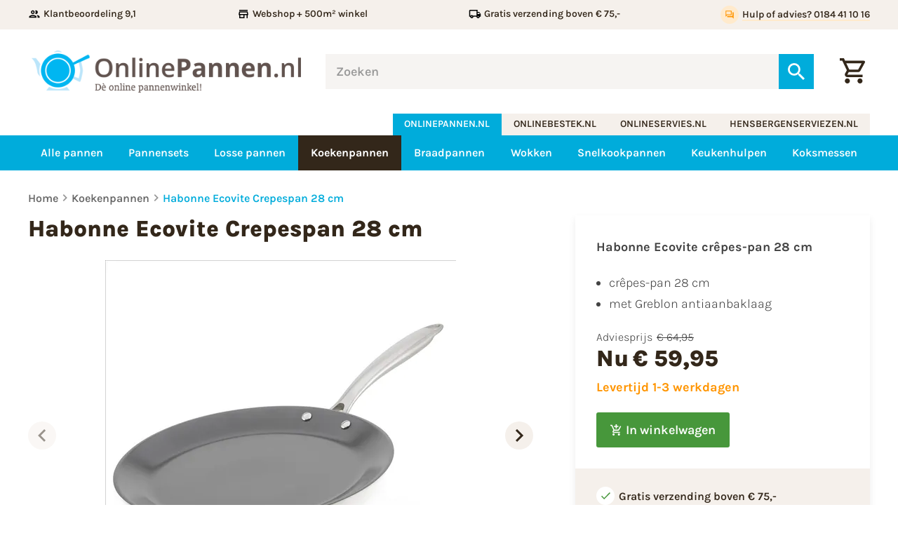

--- FILE ---
content_type: text/html
request_url: https://www.onlinepannen.nl/habonne-ecovite-crepespan-28-cm-448/
body_size: 30208
content:
<!DOCTYPE html>
<html lang="nl" prefix="og: http://ogp.me/ns#">
	<head>
		<!--
        ###################################################################################
        
                   Technische realisatie | DailyCMS | https://www.dailycms.com
        
        ###################################################################################
-->
		<meta charset="utf-8">
		<title>Habonne Ecovite Pannenkoekpan 28 cm (online) kopen? | OnlinePannen.nl</title>
		<meta name="description" content="Habonne Ecovite Pannenkoekpan 28 cm (online) kopen? Crepespan € 59,95 direct uit voorraad leverbaar! Webwinkel +500 m&#178; Showroom &amp; 50 jaar Ervaring Webwinkel + 500 m&#178; Showroom &amp; 50 jaar Ervaring.">
		<link rel="canonical" href="https://www.onlinepannen.nl/habonne-ecovite-crepespan-28-cm-448/">
		<meta name="viewport" content="width=device-width, initial-scale=1.0">
		<link rel="preload" as="style" href="https://cdn.dailycms.com/css/reset-1.3.css" integrity="sha384-W7F1X8tCsjPJT+fVMlaKSZ3GzYt5kP6Fy6Msmmd/znA1Fb/8O0GImEQxDtTuUXTm" crossorigin="anonymous">
		<link rel="preload" as="style" href="/css/1415918-fonts.css">
		<link rel="preload" as="style" href="/css/1415918-index.css">
		<link rel="preload" as="style" href="/css/1415918-content-1.4.css">
		<link rel="preload" as="style" href="https://cdn.dailycms.com/css/partcookiewall-1.3.css" integrity="sha384-GhgomTwauaWxRA8vtv8I+Z+fl4yRKN5Pm60dDpZ/ZjjdfDq7Quaaotx+FpdvT4RL" crossorigin="anonymous">
		<link rel="preload" as="style" href="/css/1415918-partbutton-1.7.css">
		<link rel="preload" as="style" href="/css/1415918-partsearchbar-2.4.css">
		<link rel="preload" as="style" href="https://cdn.dailycms.com/css/partloadinganimation-2.4.css" integrity="sha384-4+9ormsdr2cVegZg8iuqRggHzaiA7F00eSGNwkruQ9BlNXH9xY62pVu3RxwyvqLb" crossorigin="anonymous">
		<link rel="preload" as="style" href="/css/1415918-partshoppingcart-1.2.css">
		<link rel="preload" as="style" href="/css/1415918-partnavigation-2.3.css">
		<link rel="preload" as="style" href="/css/1415918-partbreadcrumb-1.5.css">
		<link rel="preload" as="style" href="https://cdn.dailycms.com/css/partfileimagegallery-2.14.css" integrity="sha384-ca3qMEUnwcVeQVBSp/hRrBlRv+THZ/Xyj6HKNSvsyLWq5l96KVXJ5GX4zahUOs8J" crossorigin="anonymous">
		<link rel="preload" as="style" href="https://cdn.dailycms.com/css/partpopup-3.3.css" integrity="sha384-OYpgQoxc12VWt5z8pnDOrqWCeChYDUlH7t7v8aRE+2z2OdqGtkDvYIR6edmafI8v" crossorigin="anonymous">
		<link rel="preload" as="style" href="/css/1415918-partslider-2.2.css">
		<link rel="preload" as="style" href="https://cdn.dailycms.com/css/partmessage-1.3.css" integrity="sha384-/omFLtvHpOIpF2V7y78SgCbmicHLeo3Vc/bOg3nyxaTiuFwOWl0jxxfdP//ERYAZ" crossorigin="anonymous">
		<link rel="preload" as="style" href="/css/1415918-partaccordionmenu-5.css">
		<link rel="preload" as="style" href="/css/1415918-override.css">
		<link rel="preload" as="style" href="/css/1415918-responsive.css">
		<link rel="preload" as="script" href="https://cdn.dailycms.com/js/jquery-3.7.1.js" integrity="sha384-1swiAeV3WUA6c/A2boezVy0jLcKja2zfu1fskIxKybfISzI6gR0p/Y+2xZYEbk7p" crossorigin="anonymous">
		<link rel="preload" as="script" href="https://cdn.dailycms.com/js/uri-1.19.1.js" integrity="sha384-OHJzbl9GtZ7HJfFWm/13C3qhMRjBns4zfhGmO3dSf16k6TOpSxGo3VFNVP3aM+Y1" crossorigin="anonymous">
		<link rel="preload" as="script" href="https://cdn.dailycms.com/js/partajax-3.17.js" integrity="sha384-7EySy+mhqqPKeMoh+tssdqr9g7xFZQKIP96AlFo0zRZXwBKu642Aiff6svCGJuKI" crossorigin="anonymous">
		<link rel="preload" as="script" href="/js/index.js">
		<link rel="preload" as="script" href="https://cdn.dailycms.com/js/popper-2.9.2.js" integrity="sha384-eabK5O1AcJEEZFUvVy9tVswjLgeoGgw+p1Mhu+q7G3uziSywbZ6RUv8t9wRUIecT" crossorigin="anonymous">
		<link rel="preload" as="script" href="https://cdn.dailycms.com/js/jquerylazysizes-5.3.2.js" integrity="sha384-N0hwywoqEWyVDpoTkT+BXt8qTJZuiAqwp2iAWnJKCXgj/cqiipFT3ja39oC6imm2" crossorigin="anonymous">
		<link rel="preload" as="script" href="https://cdn.dailycms.com/js/partpopup-3.12.js" integrity="sha384-O8b8zAQHsayiWSTuCt6kDY/RlkOAHslYm6F+DyY60DPHB7qT+ESwPR3fy6GvYRjt" crossorigin="anonymous">
		<link rel="preload" as="script" href="https://cdn.dailycms.com/js/partslider-2.0.15.js" integrity="sha384-VTXlZFf6XANxUrjlZfmiR0EqVbYcPVp2/j700ubARnxa9pzHDqm9o3ykhWbOeh4n" crossorigin="anonymous">
		<link rel="preload" as="script" href="/js/snippetTabs.js">
		<link rel="preload" as="script" href="https://cdn.dailycms.com/js/partaccordionmenu-5.js" integrity="sha384-1TIEC/OX3GJfTzeie8FEPaSEItUXW6fP6wD7CzzObju74RvQo7lMMsFeu0Wmg+gz" crossorigin="anonymous">
		<meta property="og:type" content="product">
		<meta property="og:site_name" content="onlinepannen.nl">
		<meta property="og:title" content="Habonne Ecovite Pannenkoekpan 28 cm (online) kopen? | OnlinePannen.nl">
		<meta property="og:description" content="Habonne Ecovite Pannenkoekpan 28 cm (online) kopen? Crepespan € 59,95 direct uit voorraad leverbaar! Webwinkel +500 m&amp;#178; Showroom &amp;amp; 50 jaar Ervaring Webwinkel + 500 m&amp;#178; Showroom &amp;amp; 50 jaar Ervaring.">
		<meta property="og:url" Content="https://www.onlinepannen.nl/habonne-ecovite-crepespan-28-cm-448/">
		<meta property="og:locale" content="nl_NL">
		<meta property="og:image" Content="https://www.onlinepannen.nl/image/80378-484/630x630/H2BQO5uRCVTPLOK0OGwLAWxyP7rZ7vCJRvQjLBKZlxh1qaACVTIS-habonne%20ecovite%20pannenkoekpan%2028%20cm%204895120804500.jpg">
		<meta property="og:image:alt" content="Habonne Ecovite Pannenkoekpan 28 cm (online) kopen? | OnlinePannen.nl">
		<meta property="og:image:width" content="630">
		<meta property="og:image:height" content="630">
		<meta property="og:product:price:amount" content="59.95">
		<meta property="og:product:price:currency" content="EUR">
		<meta property="og:product:price:standaard_amount" content="64.95">
		<link rel="icon" sizes="any" href="/favicon.ico">
		<link rel="shortcut icon " type="image/png" sizes="64x64" href="/image/72542-2745/64x64/sOvl79U9P0fuTKYp7Cc9oMFiDCVTSLe1zFbX-favicon.png">
		<link rel="shortcut icon" sizes="196x196" href="/image/72542-2745/196x196/sOvl79U9P0cdCVTPLDxkDlVB0J4SJZ7JtLR8nWjZ80No70sCVTIS-favicon.png">
		<link rel="apple-touch-icon-precomposed" href="/image/72542-2745/180x180/sOvl79U9P0exdtlDo7c36VGYXszfxLg188TCVTPL5PtQP4kCVTIS-favicon.png">
		<meta name="msapplication-TileColor" content="#FFFFFF">
		<meta name="msapplication-TileImage" content="/image/72542-2745/144x144/sOvl79U9P0dCVTPLPdzDAr32qesgRQVuFpUmuLQ14ZomamACVTIS-favicon.png">
		<script type="application/ld+json">[{"@context":"http://schema.org/","@type":"Organization","@id":"https://www.onlinepannen.nl#Organization","name":"onlinepannen.nl","url":"https://www.onlinepannen.nl","description":"Pannen kopen? Onlinepannnen.nl - Dé online pannen winkel! >> 80 Pannen series >> A-merken pannen >> Webwinkel + 500 m² Showroom & 50 jaar Ervaring.","logo":"https://www.onlinepannen.nl/image/72542-2745/900x900/sOvl79U9P0dcG3abLqiRgPcil7QFlbn9tXJ4eUapPHMCVTIS-favicon.png","image":"https://www.onlinepannen.nl/image/72542-2745/900x900/sOvl79U9P0dcG3abLqiRgPcil7QFlbn9tXJ4eUapPHMCVTIS-favicon.png","telephone":"0031184411016","email":"info@hensbergenserviezen.nl","address":{"@type":"PostalAddress","streetAddress":"Parallelweg 4b","addressLocality":"Sliedrecht","postalCode":"3364 AL","addressCountry":"NL"},"sameAs":["https://www.facebook.com/Hensbergen-serviezen-VOF-1719533368323399/"]},{"@context":"http://schema.org/","@type":"Website","url":"https://www.onlinepannen.nl","name":"onlinepannen.nl","potentialAction":[{"@type":"SearchAction","target":"https://www.onlinepannen.nl/zoeken/?zoeken={search_term_string}","query-input":"required name=search_term_string"}]},{"@context":"http://schema.org/","@type":"BreadcrumbList","itemListElement":[{"@type":"ListItem","position":1,"item":{"@id":"https://www.onlinepannen.nl/koekenpannen/#BreadcrumbList","name":"Koekenpannen"}},{"@type":"ListItem","position":2,"item":{"@id":"https://www.onlinepannen.nl/habonne-ecovite-crepespan-28-cm-448/#BreadcrumbList","name":"Habonne Ecovite Crepespan 28 cm"}}]},{"@context":"http://schema.org/","@type":"Product","name":"Habonne Ecovite Crepespan 28 cm","description":"Habonne Ecovite Pannenkoekpan 28 cm (online) kopen? Crepespan € 59,95 direct uit voorraad leverbaar! Webwinkel +500 m² Showroom & 50 jaar Ervaring Webwinkel + 500 m² Showroom & 50 jaar Ervaring.","sku":"4763","gtin13":"4895120804500","image":"https://www.onlinepannen.nl/image/80378-484/900x900/H2BQO5uRCVTPLOKP64dMmqaS3pwKx9LgYCVTPLDAp8KgDSCUrDECVTIS-habonne%20ecovite%20pannenkoekpan%2028%20cm%204895120804500.jpg","offers":{"@type":"Offer","priceCurrency":"EUR","price":59.95,"url":"https://www.onlinepannen.nl/habonne-ecovite-crepespan-28-cm-448/"}}]</script>
		<link href="https://cdn.dailycms.com/css/reset-1.3.css" rel="stylesheet" integrity="sha384-W7F1X8tCsjPJT+fVMlaKSZ3GzYt5kP6Fy6Msmmd/znA1Fb/8O0GImEQxDtTuUXTm" crossorigin="anonymous">
		<link href="/css/1415918-fonts.css" rel="stylesheet">
		<link href="/css/1415918-index.css" rel="stylesheet">
		<link href="/css/1415918-content-1.4.css" rel="stylesheet">
		<link href="https://cdn.dailycms.com/css/partcookiewall-1.3.css" rel="stylesheet" integrity="sha384-GhgomTwauaWxRA8vtv8I+Z+fl4yRKN5Pm60dDpZ/ZjjdfDq7Quaaotx+FpdvT4RL" crossorigin="anonymous">
		<link href="/css/1415918-partbutton-1.7.css" rel="stylesheet">
		<link href="/css/1415918-partsearchbar-2.4.css" rel="stylesheet">
		<link href="https://cdn.dailycms.com/css/partloadinganimation-2.4.css" rel="stylesheet" integrity="sha384-4+9ormsdr2cVegZg8iuqRggHzaiA7F00eSGNwkruQ9BlNXH9xY62pVu3RxwyvqLb" crossorigin="anonymous">
		<link href="/css/1415918-partshoppingcart-1.2.css" rel="stylesheet">
		<link href="/css/1415918-partnavigation-2.3.css" rel="stylesheet">
		<link href="/css/1415918-partbreadcrumb-1.5.css" rel="stylesheet">
		<link href="https://cdn.dailycms.com/css/partfileimagegallery-2.14.css" rel="stylesheet" integrity="sha384-ca3qMEUnwcVeQVBSp/hRrBlRv+THZ/Xyj6HKNSvsyLWq5l96KVXJ5GX4zahUOs8J" crossorigin="anonymous">
		<link href="https://cdn.dailycms.com/css/partpopup-3.3.css" rel="stylesheet" integrity="sha384-OYpgQoxc12VWt5z8pnDOrqWCeChYDUlH7t7v8aRE+2z2OdqGtkDvYIR6edmafI8v" crossorigin="anonymous">
		<link href="/css/1415918-partslider-2.2.css" rel="stylesheet">
		<link href="https://cdn.dailycms.com/css/partmessage-1.3.css" rel="stylesheet" integrity="sha384-/omFLtvHpOIpF2V7y78SgCbmicHLeo3Vc/bOg3nyxaTiuFwOWl0jxxfdP//ERYAZ" crossorigin="anonymous">
		<link href="/css/1415918-partaccordionmenu-5.css" rel="stylesheet">
		<link href="/css/1415918-override.css" rel="stylesheet">
		<link href="/css/1415918-responsive.css" rel="stylesheet">
		<script>window.dataLayer = window.dataLayer || [];function gtag(){dataLayer.push(arguments);}if(typeof gtag === "function"){gtag("consent", "default",{ "ad_storage": "denied","ad_user_data": "denied","ad_personalization": "denied","analytics_storage": "denied"});}</script>
		<script async src="https://www.googletagmanager.com/gtag/js?id=G-P21QTS9XTY"></script>
		<noscript>
			<iframe src="https://www.googletagmanager.com/ns.html?id=GTM-NZWC7KG" height="0" width="0" style="display:none;visibility:hidden"></iframe>
		</noscript>
		<script>if (!String.prototype.includes) { String.prototype.includes = function() { 'use strict'; return String.prototype.indexOf.apply(this, arguments) !== -1; }; };if (!String.prototype.startsWith) {String.prototype.startsWith = function(searchString, position) {position = position || 0; return this.indexOf(searchString, position) === position;};};if (!String.prototype.endsWith) {String.prototype.endsWith = function(search, this_len) { if (this_len === undefined || this_len > this.length) {	this_len = this.length;} return this.substring(this_len - search.length, this_len) === search;};};ElementMoveToEndOfBody = function(element) { if(element != null && $(element).parent().length && $(element).parent().prop('tagName').toLowerCase() !== 'body') {var attrId = $(element).attr('id');if (typeof attrId !== 'undefined' && attrId !== false) {$('body').children('#' + attrId).remove();}$(element).detach().appendTo('body');}};</script>
		<script nonce="55GYjP2lnkhykY">window.dataLayer = window.dataLayer || [];function gtag(){dataLayer.push(arguments);}if(typeof gtag === "function"){gtag("js", new Date());gtag("config", "G-P21QTS9XTY");gtag("config", "G-988MV8ZZHG");}(function(w,d,s,l,i){w[l]=w[l]||[];w[l].push({'gtm.start':new Date().getTime(),event:'gtm.js'});var f=d.getElementsByTagName(s)[0],j=d.createElement(s),dl=l!='dataLayer'?'&l='+l:'';j.async=true;j.src='https://www.googletagmanager.com/gtm.js?id='+i+dl;f.parentNode.insertBefore(j, f);})(window, document,'script','dataLayer','GTM-NZWC7KG');globalVariables = [];</script>
	</head>
	<body>
		<section id="topBar">
			<div class="basicContainer">
				<ul>
					<li>
						<span class="icon">
							<svg viewBox="0 0 24 24">
								<path d="M9 13.75c-2.34 0-7 1.17-7 3.5V19h14v-1.75c0-2.33-4.66-3.5-7-3.5zM4.34 17c.84-.58 2.87-1.25 4.66-1.25s3.82.67 4.66 1.25H4.34zM9 12c1.93 0 3.5-1.57 3.5-3.5S10.93 5 9 5 5.5 6.57 5.5 8.5 7.07 12 9 12zm0-5c.83 0 1.5.67 1.5 1.5S9.83 10 9 10s-1.5-.67-1.5-1.5S8.17 7 9 7zm7.04 6.81c1.16.84 1.96 1.96 1.96 3.44V19h4v-1.75c0-2.02-3.5-3.17-5.96-3.44zM15 12c1.93 0 3.5-1.57 3.5-3.5S16.93 5 15 5c-.54 0-1.04.13-1.5.35.63.89 1 1.98 1 3.15s-.37 2.26-1 3.15c.46.22.96.35 1.5.35z"></path>
							</svg>
						</span>
						<span class="label">Klantbeoordeling 9,1</span>
					</li>
					<li>
						<span class="icon">
							<svg viewBox="0 0 24 24">
								<path d="m18.36 9 .6 3H5.04l.6-3h12.72M20 4H4v2h16V4Zm0 3H4l-1 5v2h1v6h10v-6h4v6h2v-6h1v-2l-1-5ZM6 18v-4h6v4H6Z"></path>
							</svg>
						</span>
						<span class="label">Webshop + 500m&sup2; winkel</span>
					</li>
					<li>
						<span class="icon">
							<svg viewBox="0 0 24 24">
								<path d="M20 8h-3V4H3c-1.1 0-2 .9-2 2v11h2c0 1.66 1.34 3 3 3s3-1.34 3-3h6c0 1.66 1.34 3 3 3s3-1.34 3-3h2v-5l-3-4zm-.5 1.5 1.96 2.5H17V9.5h2.5zM6 18c-.55 0-1-.45-1-1s.45-1 1-1 1 .45 1 1-.45 1-1 1zm2.22-3c-.55-.61-1.33-1-2.22-1s-1.67.39-2.22 1H3V6h12v9H8.22zM18 18c-.55 0-1-.45-1-1s.45-1 1-1 1 .45 1 1-.45 1-1 1z"></path>
							</svg>
						</span>
						<span class="label">Gratis verzending boven &euro; 75,-</span>
					</li>
					<li>
						<span class="icon">
							<svg viewBox="0 0 24 24">
								<path d="M12 4V1L8 5l4 4V6c3.31 0 6 2.69 6 6 0 1.01-.25 1.97-.7 2.8l1.46 1.46A7.93 7.93 0 0 0 20 12c0-4.42-3.58-8-8-8zm0 14c-3.31 0-6-2.69-6-6 0-1.01.25-1.97.7-2.8L5.24 7.74A7.93 7.93 0 0 0 4 12c0 4.42 3.58 8 8 8v3l4-4-4-4v3z"></path>
							</svg>
						</span>
						<span class="label">14 dagen bedenktijd</span>
					</li>
					<li>
						<a id="partButton32738215" class="partButton partButton1 trackingIdHulpofadvies0184411016 naked" aria-label="Hulp of advies? 0184 41 10 16" href="tel:0031184411016">
							<span class="buttonIcon">
								<svg viewBox="0 0 24 24">
									<path d="M15 4v7H5.17l-.59.59-.58.58V4h11m1-2H3c-.55 0-1 .45-1 1v14l4-4h10c.55 0 1-.45 1-1V3c0-.55-.45-1-1-1zm5 4h-2v9H6v2c0 .55.45 1 1 1h11l4 4V7c0-.55-.45-1-1-1z"></path>
								</svg>
							</span>
							<span class="buttonLabel">Hulp of advies? 0184 41 10 16</span>
						</a>
					</li>
				</ul>
			</div>
		</section>
		<header id="header">
			<div class="basicContainer">
				<div id="logoSearchAndCart">
					<a id="logo" href="/" title="Home">
						<img src="/images/style/logo.png" alt="onlinepannen.nl">
					</a>
					<div id="partSearchBar2SearchBarProducts" class="partSearchBar partSearchBar2 autocomplete">
						<form id="partSearchBar2FormSearchBarProducts" class="searchBarForm" action="/zoeken/" method="get" accept-charset="utf-8">
							<div class="inputAndResetContainer">
								<input id="partSearchBar2SearchBarProductsInput" class="searchBarInput" type="search" name="zoeken" placeholder="Zoeken" inputmode="search" aria-label="Zoeken" autocomplete="off">
								<div id="popper44934133" class="popperPartSearchBar popperPartSearchBar2">
									<div class="searchBarAutoCompleteContainer"></div>
								</div>
								<button class="searchBarReset" type="button">
									<span class="searchBarResetIcon">
										<svg viewBox="0 0 14 14">
											<path d="M14 1.41L12.59 0 7 5.59 1.41 0 0 1.41 5.59 7 0 12.59 1.41 14 7 8.41 12.59 14 14 12.59 8.41 7z"></path>
										</svg>
									</span>
								</button>
							</div>
							<button class="searchBarButton" type="submit" aria-label="Zoeken">
								<svg viewBox="0 0 18 18">
									<path d="M12.864 11.32h-.813l-.288-.277A6.66 6.66 0 0 0 13.38 6.69a6.69 6.69 0 1 0-6.69 6.69 6.66 6.66 0 0 0 4.354-1.617l.278.288v.813L16.467 18 18 16.467l-5.136-5.146zm-6.174 0a4.625 4.625 0 0 1-4.632-4.63A4.625 4.625 0 0 1 6.69 2.058a4.625 4.625 0 0 1 4.63 4.632 4.625 4.625 0 0 1-4.63 4.63z"></path>
								</svg>
							</button>
						</form>
					</div>
					<a class="partShoppingCart partShoppingCart1 buttonOrderSummary trackingIdWinkelwagen" aria-label="Winkelwagen" href="/winkelwagen/" title="Winkelwagen">
						<span class="icon">
							<svg class="partSvg shoppingCartOutlined" viewBox="0 0 20 20">
								<path d="M14.55 11c.75 0 1.41-.41 1.75-1.03l3.58-6.49A.996.996 0 0019.01 2H4.21l-.94-2H0v2h2l3.6 7.59-1.35 2.44C3.52 13.37 4.48 15 6 15h12v-2H6l1.1-2h7.45zM5.16 4h12.15l-2.76 5H7.53L5.16 4zM6 16c-1.1 0-1.99.9-1.99 2S4.9 20 6 20s2-.9 2-2-.9-2-2-2zm10 0c-1.1 0-1.99.9-1.99 2s.89 2 1.99 2 2-.9 2-2-.9-2-2-2z"></path>
							</svg>
						</span>
					</a>
				</div>
			</div>
		</header>
		<div id="companyButtonContainer">
			<div class="basicContainer">
				<nav id="companyButtons">
					<a id="selected" href="http://www.onlinepannen.nl">onlinepannen.nl</a>
					<a href="http://www.onlinebestek.nl" target="_blank" rel="noopener">onlinebestek.nl</a>
					<a href="http://www.onlineservies.nl" target="_blank" rel="noopener">onlineservies.nl</a>
					<a href="http://www.hensbergenserviezen.nl" target="_blank" rel="noopener">hensbergenserviezen.nl</a>
				</nav>
			</div>
		</div>
		<section id="navigationContainer">
			<div class="basicContainer">
				<button id="mobileMenuToggle">
					<span class="mobileMenuButtonHamburger">
						<span></span>
						<span></span>
						<span></span>
					</span>
					<span class="mobileMenuButtonLabel">Menu</span>
				</button>
				<nav id="partNavigation49089117" class="partNavigation partNavigation2 horizontal">
					<ul class="level-0">
						<li>
							<a href="/alle-pannen/">
								<span class="navigationLabel">Alle pannen</span>
							</a>
						</li>
						<li>
							<a href="/pannensets/">
								<span class="navigationLabel">Pannensets</span>
							</a>
						</li>
						<li>
							<a href="/losse-pannen/">
								<span class="navigationLabel">Losse pannen</span>
							</a>
						</li>
						<li class="selected">
							<a href="/koekenpannen/">
								<span class="navigationLabel">Koekenpannen</span>
							</a>
						</li>
						<li>
							<a href="/braadpannen/">
								<span class="navigationLabel">Braadpannen</span>
							</a>
						</li>
						<li>
							<a href="/wokken/">
								<span class="navigationLabel">Wokken</span>
							</a>
						</li>
						<li>
							<a href="/snelkookpannen/">
								<span class="navigationLabel">Snelkookpannen</span>
							</a>
						</li>
						<li>
							<a href="/keukenhulpen/">
								<span class="navigationLabel">Keukenhulpen</span>
							</a>
						</li>
						<li>
							<a href="/koksmessen/">
								<span class="navigationLabel">Koksmessen</span>
							</a>
						</li>
					</ul>
				</nav>
			</div>
		</section>
		<section id="productDetail">
			<div class="basicContainer">
				<ul id="partBreadcrumb26784649" class="partBreadcrumb partBreadcrumb1">
					<li>
						<a href="/" title="Home">Home</a>
					</li>
					<li>
						<a href="/koekenpannen/" title="Koekenpannen">Koekenpannen</a>
					</li>
					<li class="selected">
						<a href="/habonne-ecovite-crepespan-28-cm-448/" title="Habonne Ecovite Crepespan 28 cm">Habonne Ecovite Crepespan 28 cm</a>
					</li>
				</ul>
				<div id="productDetailContent">
					<div id="productImages">
						<h1 class="h1">Habonne Ecovite Crepespan 28 cm</h1>
						<div id="sliderSync" class="partSlider partSlider2">
							<div class="slideContainer">
								<div>
									<div class="partContentFileImageGallery partContentFileImageGallery2 single centerAlign partPopupId97523244201">
										<div class="contentFileImage">
											<figure style="width:500px">
												<a href="/image/80378-484/1440x1440/H2BQO5uRCVTPLOIghZHAstwmuqyJICCVTSLCVTSL7pAGDBMIixuLsPkCVTIS-habonne%20ecovite%20pannenkoekpan%2028%20cm%204895120804500.jpg" data-partpopup-group="partPopupId97523244201" data-partpopup-slide-id="6687693">
													<div class="imagePlaceholderContainer">
														<div class="imagePlaceholder" style="padding-bottom:100%;"></div>
														<picture>
															<source data-sizes="auto" type="image/webp" data-src="/image/80378-484/717x500/H2BQO5uRCVTPLOJH3E2mgdS3fep9zZLuxNvJIpeLVCVTPLvXKigCVTIS-habonne%20ecovite%20pannenkoekpan%2028%20cm%204895120804500.webp" srcset="/image/80378-484/239x167/H2BQO5uRCVTPLOIzor0EianghMPEQCN3mn97EAfXp0FLapQCVTIS-habonne%20ecovite%20pannenkoekpan%2028%20cm%204895120804500.webp" data-srcset="/image/80378-484/717x500/H2BQO5uRCVTPLOJH3E2mgdS3fep9zZLuxNvJIpeLVCVTPLvXKigCVTIS-habonne%20ecovite%20pannenkoekpan%2028%20cm%204895120804500.webp 500w, /image/80378-484/250x250/H2BQO5uRCVTPLOJAvpPZNdfYd3s0UzIaYsJIBdYICVTSL0moNGMCVTIS-habonne%20ecovite%20pannenkoekpan%2028%20cm%204895120804500.webp 250w, /image/80378-484/1000x1000/H2BQO5uRCVTPLOJ3cHiXsRmAx9CVTPLwQ0OPLONqCVTSLa0l4asNHp0CVTIS-habonne%20ecovite%20pannenkoekpan%2028%20cm%204895120804500.webp 1000w">
															<img class="lazyload blurOnLoad" alt="Habonne Ecovite Pannenkoekpan 28 cm (online) kopen? | OnlinePannen.nl" data-sizes="auto" data-src="/image/80378-484/717x500/H2BQO5uRCVTPLOJH3E2mgdS3fep9zZLuxNvJVoG3SvGdsiQCVTIS-habonne%20ecovite%20pannenkoekpan%2028%20cm%204895120804500.jpg" src="/image/80378-484/239x167/H2BQO5uRCVTPLOIzor0EianghMPEQCN3mn97EDqvDoa87CUCVTIS-habonne%20ecovite%20pannenkoekpan%2028%20cm%204895120804500.jpg" data-srcset="/image/80378-484/717x500/H2BQO5uRCVTPLOJH3E2mgdS3fep9zZLuxNvJVoG3SvGdsiQCVTIS-habonne%20ecovite%20pannenkoekpan%2028%20cm%204895120804500.jpg 500w, /image/80378-484/250x250/H2BQO5uRCVTPLOJAvpPZNdfYd3s0UzIaYsJIDoZbGyrMUEYCVTIS-habonne%20ecovite%20pannenkoekpan%2028%20cm%204895120804500.jpg 250w, /image/80378-484/1000x1000/H2BQO5uRCVTPLOJ3cHiXsRmAx9CVTPLwQ0OPLONqEVmkiFOsa3QCVTIS-habonne%20ecovite%20pannenkoekpan%2028%20cm%204895120804500.jpg 1000w">
														</picture>
													</div>
												</a>
											</figure>
										</div>
									</div>
								</div>
								<div>
									<div class="partContentFileImageGallery partContentFileImageGallery2 single centerAlign partPopupId97523244201">
										<div class="contentFileImage">
											<figure style="width:698px">
												<a href="/image/14419-484/1440x1440/K2tybo2uqA6Asvcq1Y42IxdtPskWnJ5UANM8n4Uc6ZYCVTIS-Habonne%20crepespan%2028%20cm%20ecovite%20habonne.jpg" data-partpopup-group="partPopupId97523244201" data-partpopup-slide-id="53695238">
													<div class="imagePlaceholderContainer">
														<div class="imagePlaceholder" style="padding-bottom:71.6%;"></div>
														<picture>
															<source data-sizes="auto" type="image/webp" data-src="/image/14419-484/717x500/K2tybo2uqA6ODzgiYAddbfZXRhwyGR8SCVTPL55YpichCVTPLMwCVTIS-Habonne%20crepespan%2028%20cm%20ecovite%20habonne.webp" srcset="/image/14419-484/239x167/K2tybo2uqA67aJDi8ANhEYCvKh8jVCVTSLpqeFUD3JWveo0CVTIS-Habonne%20crepespan%2028%20cm%20ecovite%20habonne.webp" data-srcset="/image/14419-484/717x500/K2tybo2uqA6ODzgiYAddbfZXRhwyGR8SCVTPL55YpichCVTPLMwCVTIS-Habonne%20crepespan%2028%20cm%20ecovite%20habonne.webp 698w, /image/14419-484/349x250/K2tybo2uqA6uaobm3gOHksGP5ltqeWUTfd886tLyXXkCVTIS-Habonne%20crepespan%2028%20cm%20ecovite%20habonne.webp 349w, /image/14419-484/1396x1000/K2tybo2uqA5nKIDcKce9M3inzkvTJfmNdQD8eCVTSLpDjKACVTIS-Habonne%20crepespan%2028%20cm%20ecovite%20habonne.webp 1396w">
															<img class="lazyload blurOnLoad" alt="Habonne Ecovite Pannenkoekpan 28 cm (online) kopen? | OnlinePannen.nl" data-sizes="auto" data-src="/image/14419-484/717x500/K2tybo2uqA6ODzgiYAddbfZXRhwyGR8SI3LTL4RxpwYCVTIS-Habonne%20crepespan%2028%20cm%20ecovite%20habonne.jpg" src="/image/14419-484/239x167/K2tybo2uqA67aJDi8ANhEYCvKh8jVCVTSLpq3lDNXEh0q7YCVTIS-Habonne%20crepespan%2028%20cm%20ecovite%20habonne.jpg" data-srcset="/image/14419-484/717x500/K2tybo2uqA6ODzgiYAddbfZXRhwyGR8SI3LTL4RxpwYCVTIS-Habonne%20crepespan%2028%20cm%20ecovite%20habonne.jpg 698w, /image/14419-484/349x250/K2tybo2uqA6uaobm3gOHksGP5ltqeWUTIOYLm7PJmk0CVTIS-Habonne%20crepespan%2028%20cm%20ecovite%20habonne.jpg 349w, /image/14419-484/1396x1000/K2tybo2uqA5nKIDcKce9M3inzkvTJfmNIjSX6f24VhYCVTIS-Habonne%20crepespan%2028%20cm%20ecovite%20habonne.jpg 1396w">
														</picture>
													</div>
												</a>
											</figure>
										</div>
									</div>
								</div>
								<div>
									<div class="partContentFileImageGallery partContentFileImageGallery2 single centerAlign partPopupId97523244201">
										<div class="contentFileImage">
											<figure style="width:680px">
												<a href="/image/14382-484/1440x1440/tiV3h2SHRa3xBGLkRMsCVTSLnC32aLfegO9FCVTSLNFH5VeqhVECVTIS-habonne%20ecovite%20crepespan.jpg" data-partpopup-group="partPopupId97523244201" data-partpopup-slide-id="15776356">
													<div class="imagePlaceholderContainer">
														<div class="imagePlaceholder" style="padding-bottom:73.5%;"></div>
														<picture>
															<source data-sizes="auto" type="image/webp" data-src="/image/14382-484/717x500/4e7G78ZcvRTE4PoXCVTSLoC9GCwHLW5J9u76mCVTSL4MxxLfpiUCVTIS-habonne%20ecovite%20crepespan.webp" srcset="/image/14382-484/239x167/49CVTPLE4gLzyoRiq2gngTuurUeyyOBGPc0XwAByqnJuhQYCVTIS-habonne%20ecovite%20crepespan.webp" data-srcset="/image/14382-484/717x500/4e7G78ZcvRTE4PoXCVTSLoC9GCwHLW5J9u76mCVTSL4MxxLfpiUCVTIS-habonne%20ecovite%20crepespan.webp 680w, /image/14382-484/340x250/JuZaE6b8h89VCVTSLd2i7sCVTSL3aHzX8kCVTPLn6mbCVH4JCVTPLumQZ10CVTIS-habonne%20ecovite%20crepespan.webp 340w">
															<img class="lazyload blurOnLoad" alt="Habonne Ecovite Pannenkoekpan 28 cm (online) kopen? | OnlinePannen.nl" data-sizes="auto" data-src="/image/14382-484/717x500/4e7G78ZcvRTE4PoXCVTSLoC9GJ7te6RCVTPL2v2lLKg24bMj1cECVTIS-habonne%20ecovite%20crepespan.jpg" src="/image/14382-484/239x167/49CVTPLE4gLzyoRiq2gngTuurUeyyOBGPc0XCVTSLszxtfzWRbYCVTIS-habonne%20ecovite%20crepespan.jpg" data-srcset="/image/14382-484/717x500/4e7G78ZcvRTE4PoXCVTSLoC9GJ7te6RCVTPL2v2lLKg24bMj1cECVTIS-habonne%20ecovite%20crepespan.jpg 680w, /image/14382-484/340x250/JuZaE6b8h89VCVTSLd2i7sCVTSL3aHzX8kCVTPLn6mbCS9xM6tpGuFICVTIS-habonne%20ecovite%20crepespan.jpg 340w">
														</picture>
													</div>
												</a>
											</figure>
										</div>
									</div>
								</div>
								<div>
									<div class="partContentFileImageGallery partContentFileImageGallery2 single centerAlign partPopupId97523244201">
										<div class="contentFileImage">
											<figure style="width:717px">
												<a href="/image/80376-484/1440x1440/kIFwRQ7X5tfCVTPLxhKZ9o8K99ZRYIUwHH9BDbLMDeCGKvICVTIS-Habonne%20logo.jpg" data-partpopup-group="partPopupId97523244201" data-partpopup-slide-id="63073014">
													<div class="imagePlaceholderContainer">
														<div class="imagePlaceholder" style="padding-bottom:33.1%;"></div>
														<picture>
															<source data-sizes="auto" type="image/webp" data-src="/image/80376-484/717x500/LbJHkCDHNbIDTCKEddcHZF0ofuqs1Z2v7fWJ5wmZjvsCVTIS-Habonne%20logo.webp" srcset="/image/80376-484/239x167/hBAY9CVTPLLCiveYqZGlptVeeUtuGvYryQRHusBhNn5exVUCVTIS-Habonne%20logo.webp" data-srcset="/image/80376-484/717x500/LbJHkCDHNbIDTCKEddcHZF0ofuqs1Z2v7fWJ5wmZjvsCVTIS-Habonne%20logo.webp 717w, /image/80376-484/358x119/SulWe8jDVkMiz5rdGWua4CVTSLYCVTSLYqGcxp29gtwsIJbDC4YCVTIS-Habonne%20logo.webp 358w, /image/80376-484/1434x476/kIFwRQ7X5teomOUDoTYocojUZbRTULlHl3JyATkBdKsCVTIS-Habonne%20logo.webp 1434w">
															<img class="lazyload blurOnLoad" alt="Habonne Ecovite Pannenkoekpan 28 cm (online) kopen? | OnlinePannen.nl" data-sizes="auto" data-src="/image/80376-484/717x500/LbJHkCDHNbIDTCKEddcHZDlJCVTSLjaitZqdPwHwpgfxrxoCVTIS-Habonne%20logo.jpg" src="/image/80376-484/239x167/hBAY9CVTPLLCiveYqZGlptVeeUtuGvYryQRHFc54kGNt2IsCVTIS-Habonne%20logo.jpg" data-srcset="/image/80376-484/717x500/LbJHkCDHNbIDTCKEddcHZDlJCVTSLjaitZqdPwHwpgfxrxoCVTIS-Habonne%20logo.jpg 717w, /image/80376-484/358x119/SulWe8jDVkMiz5rdGWua4CVTSLYCVTSLYqGcxp29QdCVTPLKdrE6lGECVTIS-Habonne%20logo.jpg 358w, /image/80376-484/1434x476/kIFwRQ7X5teomOUDoTYocojUZbRTULlHNT3AnEhzpYwCVTIS-Habonne%20logo.jpg 1434w">
														</picture>
													</div>
												</a>
											</figure>
										</div>
									</div>
								</div>
							</div>
							<div class="buttonContainer">
								<button class="sliderButton prev" aria-label="Vorige">
									<svg class="partSvg keyboardArrowLeft" viewBox="0 0 8 12">
										<path d="M7.41 10.59L2.83 6l4.58-4.59L6 0 0 6l6 6z"></path>
									</svg>
								</button>
								<button class="sliderButton next" aria-label="Volgende">
									<svg class="partSvg keyboardArrowRight" viewBox="0 0 8 12">
										<path d="M.59 10.59L5.17 6 .59 1.41 2 0l6 6-6 6z"></path>
									</svg>
								</button>
							</div>
						</div>
						<div id="sliderSyncNavigation" class="partSlider partSlider2">
							<div class="slideContainer"></div>
							<div class="buttonContainer">
								<button class="sliderButton prev" aria-label="Vorige">
									<svg class="partSvg keyboardArrowLeft" viewBox="0 0 8 12">
										<path d="M7.41 10.59L2.83 6l4.58-4.59L6 0 0 6l6 6z"></path>
									</svg>
								</button>
								<button class="sliderButton next" aria-label="Volgende">
									<svg class="partSvg keyboardArrowRight" viewBox="0 0 8 12">
										<path d="M.59 10.59L5.17 6 .59 1.41 2 0l6 6-6 6z"></path>
									</svg>
								</button>
							</div>
						</div>
					</div>
					<div id="productInfo">
						<div id="productInfoGeneral">
							<div class="partContentText partContentText1">
								<p><strong>Habonne Ecovite </strong><strong>crêpes-pan 28 cm</strong></p><ul><li>crêpes-pan 28 cm<br></li><li>met Greblon antiaanbaklaag</li></ul>
							</div>
							<div class="productPricingContainer">
								<span class="oldPrice">
									<span class="label">Adviesprijs</span>
									<span class="value">€ 64,95</span>
								</span>
								<span class="price">
									<span class="label">Nu </span>
									<span class="value">€ 59,95</span>
								</span>
							</div>
							<span class="deliveryTime">Levertijd 1-3 werkdagen</span>
							<button id="partButton23673991" class="partButton partButton1 trackingIdInwinkelwagen partShoppingCart partShoppingCart1 add buttonPopupProductAdd" type="button" aria-label="In winkelwagen" data-href="productId=448">
								<span class="buttonIcon">
									<svg class="partSvg addShoppingCart" viewBox="0 0 21 21">
										<path d="M10 8h2V5h3V3h-3V0h-2v3H7v2h3v3zm-4 9c-1.1 0-1.99.9-1.99 2S4.9 21 6 21s2-.9 2-2-.9-2-2-2zm10 0c-1.1 0-1.99.9-1.99 2s.89 2 1.99 2 2-.9 2-2-.9-2-2-2zm-9.83-3.25l.03-.12.9-1.63h7.45c.75 0 1.41-.41 1.75-1.03l3.86-7.01L18.42 3h-.01l-1.1 2-2.76 5H7.53l-.13-.27L5.16 5l-.95-2-.94-2H0v2h2l3.6 7.59-1.35 2.45c-.16.28-.25.61-.25.96 0 1.1.9 2 2 2h12v-2H6.42c-.13 0-.25-.11-.25-.25z"></path>
									</svg>
								</span>
								<span class="buttonLabel">In winkelwagen</span>
							</button>
						</div>
						<div id="productInfoExtra">
							<ul id="advantages">
								<li>
									<span class="label">Gratis verzending boven &euro; 75,-</span>
								</li>
								<li>
									<span class="label">Snelle levering door eigen voorraad</span>
								</li>
								<li>
									<span class="label">Klantbeoordeling 9,1</span>
								</li>
								<li>
									<span class="label">Webshop + 500m&sup2; echte winkel</span>
								</li>
								<li>
									<span class="label">Afhaalmogelijkheid in Sliedrecht</span>
								</li>
							</ul>
							<a id="partButton13346608" class="partButton partButton1 trackingIdHulpofadvies0184411016 naked" aria-label="Hulp of advies? 0184 41 10 16" href="tel:0031184411016">
								<span class="buttonIcon">
									<svg viewBox="0 0 24 24">
										<path d="M15 4v7H5.17l-.59.59-.58.58V4h11m1-2H3c-.55 0-1 .45-1 1v14l4-4h10c.55 0 1-.45 1-1V3c0-.55-.45-1-1-1zm5 4h-2v9H6v2c0 .55.45 1 1 1h11l4 4V7c0-.55-.45-1-1-1z"></path>
									</svg>
								</span>
								<span class="buttonLabel">Hulp of advies? 0184 41 10 16</span>
							</a>
						</div>
					</div>
				</div>
				<div class="tabs">
					<nav class="tabs-navigation" role="tablist" aria-label="Tabs">
						<a id="tab-Artikelomschrijving" class="tabTop active" href="/habonne-ecovite-crepespan-28-cm-448/#tab-Artikelomschrijving" role="tab" aria-controls="tabPanel-Artikelomschrijving" aria-selected="true" title="Habonne Ecovite Crepespan 28 cm">Artikelomschrijving</a>
						<a id="tab-Specificaties" class="tabTop" href="/habonne-ecovite-crepespan-28-cm-448/#tab-Specificaties" role="tab" aria-controls="tabPanel-Specificaties" aria-selected="false" title="Habonne Ecovite Crepespan 28 cm">Specificaties</a>
					</nav>
					<div id="tabPanel-Artikelomschrijving" class="tabs-content active" role="tabpanel" aria-labelledby="tab-Artikelomschrijving">
						<div class="partContentText partContentText1">
							<p><strong>Habonne Ecovite</strong><br>De Ecovite koeken-pannenserie van Habonne combineert een zware vorm-vaste 6 mm aluminium bodem voor geleidelijke warmte verdeling met een Greblon antiaanbaklaag die tegen zeer hoge temperaturen kan. Daarmee de perfecte basis voor de ideale koekenpan. Voor al het bakken en braden bij u thuis, of dat nu vlees, aardappels bakken of wokken is... de Habonne Ecovite is er klaar voor.<br></p><p>De serie bestaat uit koekenpannen van 24, en 28 cm een 30 cm met tegen greep en een crepespan 28 cm. De Habonne Ecovite is geschikt voor alle warmtebronnen inclusief inductie en mag gereinigd worden in de vaatwasmachine, kortom de ideale koekenpan voor intensief gebruik.</p><p><strong>Habonne</strong> is een merk dat hoge kwaliteit pannen produceert. Habonne doet dit onder het credo 'Koken en genieten' waar pannen speciaal worden ontworpen met het oog op kookplezier en kookprestaties. Daarnaast worden de pannen van Habonne gekenmerkt door schitterend design in combinatie met duurzame materialen. U bent met de aanschaf van een Habonne pan of pannenset dus verzekerd van jarenlang kookplezier.</p>
						</div>
					</div>
					<div id="tabPanel-Specificaties" class="tabs-content" role="tabpanel" aria-labelledby="tab-Specificaties">
						<div class="partContentText partContentText1">
							<p><strong>Habonne Ecovite</strong><br>crêpes-pan 28 cm<br>art. nr. 4763</p><ul><li>1 crêpespan 28 cm<br></li><li>met Greblon antiaanbaklaag</li></ul><p><br>Productspecificaties:<br></p><ul><li>Merk : Habonne<br></li><li>Model : Ecovite</li><li>Type pan(en): Crêpespan 24 cm</li><li>met Greblon ceramische antiaanbaklaag</li><li>Mat geborsteld</li><li>Type bodem : 6,0 mm omkapseld</li><li>Over schakelbaar van warmtebron</li><li>Stapelbaar</li><li>Met deksel : nee</li><li>Type deksel : -</li><li>Handgreep : staal</li><li>Maatverdeling : nee</li><li>Vorm : -</li><li>Kleur : Zilver</li><li>Disign : By Habonne</li><li>Geschikt voor : Gas, Inductie, Keramisch, Halogeen</li><li>Ovenbestendig : 250 graden</li><li>Vaatwasmachinebestendig : ja</li><li>3 jaar Habonne garantie</li></ul>
						</div>
					</div>
				</div>
			</div>
		</section>
		<section id="additionalProducts">
			<div class="basicContainer">
				<h1 class="h1">Bekijk ook</h1>
				<div class="productList manual amount4">
					<article class="productItem">
						<div class="productImageContainer">
							<div class="partContentFileImageGallery partContentFileImageGallery2 single">
								<div class="contentFileImage">
									<figure>
										<a href="/habonne-ecovite-koekenpan-24-cm-348/">
											<div class="imagePlaceholderContainer">
												<div class="imagePlaceholder" style="padding-bottom:100%;"></div>
												<picture>
													<source data-sizes="auto" type="image/webp" data-src="/image/80333-373/228x228/67RCVTPLcQQpvUzYhUVGIrzseD3Y0nrzALQESCWL5bolMn0CVTIS-habonne%20ecovite%20koekenpan%2024%20cm%2048951201653.webp" srcset="/image/80333-373/228x228/67RCVTPLcQQpvUzYhUVGIrzseCOxp8D2Qe8iLKoQwrCVTPLECVTPLoUCVTIS-habonne%20ecovite%20koekenpan%2024%20cm%2048951201653.webp" data-srcset="/image/80333-373/228x228/67RCVTPLcQQpvUzYhUVGIrzseD3Y0nrzALQESCWL5bolMn0CVTIS-habonne%20ecovite%20koekenpan%2024%20cm%2048951201653.webp 228w, /image/80333-373/114x114/67RCVTPLcQQpvUxg6jWL8x0x48q4BCVTPLYIEcF5wVLv8CVTSLQ85kwCVTIS-habonne%20ecovite%20koekenpan%2024%20cm%2048951201653.webp 114w, /image/80333-373/456x456/67RCVTPLcQQpvUzRpkTxvSWAbFmlIsBQmSZwxVfzbN6TyLQCVTIS-habonne%20ecovite%20koekenpan%2024%20cm%2048951201653.webp 456w">
													<img class="lazyload blurOnLoad" alt="habonne ecovite koekenpan 24 cm 48951201653" data-sizes="auto" data-src="/image/80333-373/228x228/67RCVTPLcQQpvUzYhUVGIrzseD3Y0nrzALQEpt7diUsx4m8CVTIS-habonne%20ecovite%20koekenpan%2024%20cm%2048951201653.jpg" src="/image/80333-373/228x228/67RCVTPLcQQpvUzYhUVGIrzseCOxp8D2Qe8iIO08Zkpk9V0CVTIS-habonne%20ecovite%20koekenpan%2024%20cm%2048951201653.jpg" data-srcset="/image/80333-373/228x228/67RCVTPLcQQpvUzYhUVGIrzseD3Y0nrzALQEpt7diUsx4m8CVTIS-habonne%20ecovite%20koekenpan%2024%20cm%2048951201653.jpg 228w, /image/80333-373/114x114/67RCVTPLcQQpvUxg6jWL8x0x48q4BCVTPLYIEcF5blxEjuOGD90CVTIS-habonne%20ecovite%20koekenpan%2024%20cm%2048951201653.jpg 114w, /image/80333-373/456x456/67RCVTPLcQQpvUzRpkTxvSWAbFmlIsBQmSZwE3zwIfSYeSkCVTIS-habonne%20ecovite%20koekenpan%2024%20cm%2048951201653.jpg 456w">
												</picture>
											</div>
										</a>
									</figure>
								</div>
							</div>
						</div>
						<h2 class="h4">
							<a href="/habonne-ecovite-koekenpan-24-cm-348/" title="Habonne Ecovite koekenpan 24 cm">Habonne Ecovite koekenpan 24 cm</a>
						</h2>
						<div class="productPriceContainer">
							<span class="productPriceLineThrough">€ 59,95</span>
							<span class="productPrice">€ 54,95</span>
						</div>
					</article>
					<article class="productItem">
						<div class="productImageContainer">
							<div class="partContentFileImageGallery partContentFileImageGallery2 single">
								<div class="contentFileImage">
									<figure>
										<a href="/habonne-ecovite-koekenpan-28-cm-349/">
											<div class="imagePlaceholderContainer">
												<div class="imagePlaceholder" style="padding-bottom:100%;"></div>
												<picture>
													<source data-sizes="auto" type="image/webp" data-src="/image/80355-374/228x228/WTbEYNIzXmsJ6CSfXDIX8tKCVTSLACgCjyZVKjnCWfVDRMYCVTIS-habonne%20ecovite%20koekenpan%2028%20cm%2048951201660.webp" srcset="/image/80355-374/228x228/WTbEYNIzXmsJ6CSfXDIX8vYduwTrXJCX1UIJnGKA554CVTIS-habonne%20ecovite%20koekenpan%2028%20cm%2048951201660.webp" data-srcset="/image/80355-374/228x228/WTbEYNIzXmsJ6CSfXDIX8tKCVTSLACgCjyZVKjnCWfVDRMYCVTIS-habonne%20ecovite%20koekenpan%2028%20cm%2048951201660.webp 228w, /image/80355-374/114x114/WTbEYNIzXmtCVTSLJAEnEj3hCVTPL8uaJpCVTSLrgFAj7oCFqX2FmaECVTIS-habonne%20ecovite%20koekenpan%2028%20cm%2048951201660.webp 114w, /image/80355-374/456x456/WTbEYNIzXmsvL9Mg3WhAYRN8tcVxgHurmsJrOoU3YlQCVTIS-habonne%20ecovite%20koekenpan%2028%20cm%2048951201660.webp 456w">
													<img class="lazyload blurOnLoad" alt="Habonne Ecovite koekenpan 28 cm (online) kopen? | OnlinePannen.nl" data-sizes="auto" data-src="/image/80355-374/228x228/WTbEYNIzXmsJ6CSfXDIX8tKCVTSLACgCjyZVfv7MFr29Ne0CVTIS-habonne%20ecovite%20koekenpan%2028%20cm%2048951201660.jpg" src="/image/80355-374/228x228/WTbEYNIzXmsJ6CSfXDIX8vYduwTrXJCXt6vqCVTSLNcOf4ACVTIS-habonne%20ecovite%20koekenpan%2028%20cm%2048951201660.jpg" data-srcset="/image/80355-374/228x228/WTbEYNIzXmsJ6CSfXDIX8tKCVTSLACgCjyZVfv7MFr29Ne0CVTIS-habonne%20ecovite%20koekenpan%2028%20cm%2048951201660.jpg 228w, /image/80355-374/114x114/WTbEYNIzXmtCVTSLJAEnEj3hCVTPL8uaJpCVTSLrgFAjXBWyXFnCVTPL8X8CVTIS-habonne%20ecovite%20koekenpan%2028%20cm%2048951201660.jpg 114w, /image/80355-374/456x456/WTbEYNIzXmsvL9Mg3WhAYRN8tcVxgHurprgcUx2yJ9MCVTIS-habonne%20ecovite%20koekenpan%2028%20cm%2048951201660.jpg 456w">
												</picture>
											</div>
										</a>
									</figure>
								</div>
							</div>
						</div>
						<h2 class="h4">
							<a href="/habonne-ecovite-koekenpan-28-cm-349/" title="Habonne Ecovite koekenpan 28 cm">Habonne Ecovite koekenpan 28 cm</a>
						</h2>
						<div class="productPriceContainer">
							<span class="productPriceLineThrough">€ 69,95</span>
							<span class="productPrice">€ 64,95</span>
						</div>
					</article>
					<article class="productItem">
						<div class="productImageContainer">
							<div class="partContentFileImageGallery partContentFileImageGallery2 single">
								<div class="contentFileImage">
									<figure>
										<a href="/habonne-forte-ecovite-wok-triply-30-cm-327/">
											<div class="imagePlaceholderContainer">
												<div class="imagePlaceholder" style="padding-bottom:100%;"></div>
												<picture>
													<source data-sizes="auto" type="image/webp" data-src="/image/75637-344/228x228/HcioWaBnZ8k1u7Pxk3KR3CVTPLWDKqYlFLKCVTPLCVTSLrEWwOaUTDECVTIS-Habonne%20forte%20wok%2030%20cm%20triply.webp" srcset="/image/75637-344/228x228/HcioWaBnZ8mybsaV2UR02Vmi2CVTSLyfvMAjIeh5CCVTSLBIuXECVTIS-Habonne%20forte%20wok%2030%20cm%20triply.webp" data-srcset="/image/75637-344/228x228/HcioWaBnZ8k1u7Pxk3KR3CVTPLWDKqYlFLKCVTPLCVTSLrEWwOaUTDECVTIS-Habonne%20forte%20wok%2030%20cm%20triply.webp 228w, /image/75637-344/114x114/tqyPOEMRgOKOnYdCVTPLiquYCPFCVTSLab0c8Zx05kYCVOANLCVTPLICVTIS-Habonne%20forte%20wok%2030%20cm%20triply.webp 114w, /image/75637-344/456x456/MXV5eFLBENqq8Rh6ejcg2SstGi91mARICVTSLpAxrwJUN9MCVTIS-Habonne%20forte%20wok%2030%20cm%20triply.webp 456w">
													<img class="lazyload blurOnLoad" alt="Habonne Forte Ecovite wok triply 30 cm (online) kopen? | OnlinePannen.nl" data-sizes="auto" data-src="/image/75637-344/228x228/HcioWaBnZ8k1u7Pxk3KR32S2b93r69J6v4bAT26RKRcCVTIS-Habonne%20forte%20wok%2030%20cm%20triply.jpg" src="/image/75637-344/228x228/HcioWaBnZ8mybsaV2UR02Vmi2CVTSLyfvMAjEGZOVSa9uAkCVTIS-Habonne%20forte%20wok%2030%20cm%20triply.jpg" data-srcset="/image/75637-344/228x228/HcioWaBnZ8k1u7Pxk3KR32S2b93r69J6v4bAT26RKRcCVTIS-Habonne%20forte%20wok%2030%20cm%20triply.jpg 228w, /image/75637-344/114x114/tqyPOEMRgOKOnYdCVTPLiquYCPFCVTSLab0c8Zx0VsHwuX453oECVTIS-Habonne%20forte%20wok%2030%20cm%20triply.jpg 114w, /image/75637-344/456x456/MXV5eFLBENqq8Rh6ejcg2SstGi91mARI0sdpPdIjnUcCVTIS-Habonne%20forte%20wok%2030%20cm%20triply.jpg 456w">
												</picture>
											</div>
										</a>
									</figure>
								</div>
							</div>
						</div>
						<h2 class="h4">
							<a href="/habonne-forte-ecovite-wok-triply-30-cm-327/" title="Habonne Forte Ecovite Wok triply 30 cm">Habonne Forte Ecovite Wok triply 30 cm</a>
						</h2>
						<div class="productPriceContainer">
							<span class="productPriceLineThrough">€ 109,95</span>
							<span class="productPrice">€ 99,50</span>
						</div>
					</article>
				</div>
			</div>
		</section>
		<section id="reviewsAndText">
			<div class="basicContainer">
				<div id="reviewAndTextList">
					<div class="reviewAndTextItem reviews">
						<span class="h4">Klantbeoordelingen</span>
						<div id="reviewStarContainer">
							<span class="reviewStar">
								<svg viewBox="0 0 20 19">
									<path d="M10 15.27L16.18 19l-1.64-7.03L20 7.24l-7.19-.61L10 0 7.19 6.63 0 7.24l5.46 4.73L3.82 19"></path>
								</svg>
							</span>
							<span class="reviewStar">
								<svg viewBox="0 0 20 19">
									<path d="M10 15.27L16.18 19l-1.64-7.03L20 7.24l-7.19-.61L10 0 7.19 6.63 0 7.24l5.46 4.73L3.82 19"></path>
								</svg>
							</span>
							<span class="reviewStar">
								<svg viewBox="0 0 20 19">
									<path d="M10 15.27L16.18 19l-1.64-7.03L20 7.24l-7.19-.61L10 0 7.19 6.63 0 7.24l5.46 4.73L3.82 19"></path>
								</svg>
							</span>
							<span class="reviewStar">
								<svg viewBox="0 0 20 19">
									<path d="M10 15.27L16.18 19l-1.64-7.03L20 7.24l-7.19-.61L10 0 7.19 6.63 0 7.24l5.46 4.73L3.82 19"></path>
								</svg>
							</span>
							<span class="reviewStar">
								<svg viewBox="0 0 20 19">
									<path d="M20 7.24l-7.19-.62L10 0 7.19 6.63 0 7.24l5.46 4.73L3.82 19 10 15.27 16.18 19l-1.63-7.03L20 7.24zM10 13.4V4.1l1.71 4.04 4.38.38-3.32 2.88 1 4.28L10 13.4z"></path>
								</svg>
							</span>
							<span id="reviewStarScore">(9,1/10)</span>
						</div>
						<span id="reviewReccomendation">98% van onze klanten beveelt ons aan!</span>
					</div>
					<div class="reviewAndTextItem benefits">
						<span class="h4">Voordelen</span>
						<div class="partContentText partContentText1">
							<ul><li>Ruim 50 jaar ervaring</li><li>Echte vakkennis van de experts</li><li>Persoonlijk &amp; deskundig advies</li><li>Veilig bestellen en betalen</li><li>Webshop, winkel en showroom</li></ul>
						</div>
					</div>
					<div class="reviewAndTextItem text">
						<span class="h4">Winkel en webshop</span>
						<div class="partContentText partContentText1">
							<p>Onlinepannnen.nl is dé online pannenwinkel met het grootste assortiment en de bekendste merken, tegen prijzen die ver onder de winkel adviesprijzen liggen. Onlinepannen.nl is onderdeel van Hensbergen Serviezen V.O.F. te Sliedrecht.<br></p>
						</div>
					</div>
					<div class="reviewAndTextItem tips">
						<span class="h4">Tips van de pannenexpert</span>
						<div class="partContentText partContentText1">
							<ol><li><a href="/hoe-onderhoud-ik-mijn-pannen/">Hoe onderhoud ik mijn pan?</a></li><li><a href="/garantie-op-mijn-pan/">Heb ik garantie op mijn pan?</a></li><li><a href="/vaatwasmachine-gebruik/">Mag mijn pan in de vaatwasser?</a></li><li><a href="/levertijden/">Wat is jullie levertijd?</a></li><li><a href="/waar-zit-jullie-winkel/">Waar zit jullie winkel?</a></li></ol>
						</div>
					</div>
				</div>
			</div>
		</section>
		<footer>
			<div id="footerMain">
				<div class="basicContainer">
					<nav id="footerColumnMenu">
						<div class="footerColumn populair">
							<h2 class="h4">Populaire pagina&#39;s</h2>
							<ul>
								<li>
									<a href="/bk-pannen/" title="BK pannen">BK pannen</a>
								</li>
								<li>
									<a href="/bk-conical-deluxe/" title="BK Conical Deluxe">BK Conical Deluxe</a>
								</li>
								<li>
									<a href="/bk-q-linair-master-pannen/" title="BK Q-Linair Master pannen">BK Q-Linair Master pannen</a>
								</li>
								<li>
									<a href="/demeyere-pannenset/" title="Demeyere pannenset">Demeyere pannenset</a>
								</li>
								<li>
									<a href="/habonne-pannen/" title="Habonne pannen">Habonne pannen</a>
								</li>
								<li>
									<a href="/habonne-king/" title="Habonne King">Habonne King</a>
								</li>
								<li>
									<a href="/habonne-queen-pannen/" title="Habonne Queen pannen">Habonne Queen pannen</a>
								</li>
								<li>
									<a href="/keramische-koekenpan/" title="Keramische koekenpan">Keramische koekenpan</a>
								</li>
								<li>
									<a href="/kookpannen/" title="Kookpannen">Kookpannen</a>
								</li>
								<li>
									<a href="/kookpannenset/" title="Kookpannenset">Kookpannenset</a>
								</li>
								<li>
									<a href="/kuchenprofi-keukenhulpen/" title="K&#252;chenprofi keukenhulpen">K&#252;chenprofi keukenhulpen</a>
								</li>
								<li>
									<a href="/pannensets-kopen/" title="Pannensets kopen">Pannensets kopen</a>
								</li>
								<li>
									<a href="/spring-pannen/" title="Spring pannen">Spring pannen</a>
								</li>
								<li>
									<a href="/wmf-pannen/" title="WMF pannen">WMF pannen</a>
								</li>
								<li>
									<a href="/wmf-pannenset/" title="WMF pannenset">WMF pannenset</a>
								</li>
								<li>
									<a href="/garantie-op-mijn-pan/" title="Garantie op mijn pan">Garantie op mijn pan</a>
								</li>
								<li>
									<a href="/gebruiksaanwijzing-voor-het-slijpen-japanse-messen/" title="Gebruiksaanwijzing voor het slijpen Japanse messen">Gebruiksaanwijzing voor het slijpen Japanse messen</a>
								</li>
								<li>
									<a href="/hoe-onderhoud-ik-mijn-pannen/" title="Hoe onderhoud ik mijn pannen">Hoe onderhoud ik mijn pannen</a>
								</li>
								<li>
									<a href="/levertijden/" title="Levertijden">Levertijden</a>
								</li>
								<li>
									<a href="/vaatwasmachine-gebruik/" title="Vaatwasmachine gebruik">Vaatwasmachine gebruik</a>
								</li>
								<li>
									<a href="/waar-zit-jullie-winkel/" title="Waar zit jullie winkel?">Waar zit jullie winkel?</a>
								</li>
							</ul>
						</div>
						<div class="footerColumn customerservice">
							<h2 class="h4">Klantenservice</h2>
							<ul>
								<li>
									<a href="/klantenservice/bestellen/" title="Bestellen">Bestellen</a>
								</li>
								<li>
									<a href="/klantenservice/betalen/" title="Betalen">Betalen</a>
								</li>
								<li>
									<a href="/klantenservice/verzenden/" title="Verzenden">Verzenden</a>
								</li>
								<li>
									<a href="/klantenservice/retourneren/" title="Retourneren">Retourneren</a>
								</li>
								<li>
									<a href="/klantenservice/over-ons/" title="Over ons">Over ons</a>
								</li>
								<li>
									<a href="/klantenservice/tips/" title="Tips">Tips</a>
								</li>
								<li>
									<a href="/klantenservice/contact/" title="Contact">Contact</a>
								</li>
							</ul>
						</div>
						<div class="footerColumn contact">
							<h2 class="h4">Contact</h2>
							<div id="contactButtonContainer">
								<a id="partButton62497698" class="partButton partButton1 trackingIdParallelweg4b3364ALSliedrecht naked" aria-label="Parallelweg 4b, 3364 AL Sliedrecht" href="https://www.google.nl/maps/dir/&#39;&#39;/hensbergenserviezen/@51.8323103,4.6796323,12z/data=!4m8!4m7!1m0!1m5!1m1!1s0x47c429f2c48cc4c1:0x1e999afb5a64bf8a!2m2!1d4.7497185!2d51.8323906" target="_blank" rel="noopener">
									<span class="buttonIcon">
										<svg viewBox="0 0 16 20">
											<path d="M8 10c-1.1 0-2-.9-2-2s.9-2 2-2 2 .9 2 2-.9 2-2 2Zm6-1.8C14 4.57 11.35 2 8 2S2 4.57 2 8.2c0 2.34 1.95 5.44 6 9.14 4.05-3.7 6-6.8 6-9.14ZM8 0c4.2 0 8 3.22 8 8.2 0 3.32-2.67 7.25-8 11.8-5.33-4.55-8-8.48-8-11.8C0 3.22 3.8 0 8 0Z"></path>
										</svg>
									</span>
									<span class="buttonLabel">Parallelweg 4b, 3364 AL Sliedrecht</span>
								</a>
								<a id="partButton9550513" class="partButton partButton1 trackingId0184411016 naked" aria-label="0184 41 10 16" href="tel:0031184411016">
									<span class="buttonIcon">
										<svg class="partSvg phoneAlt" viewBox="0 0 18 18">
											<path d="M3.54 2c.06.89.21 1.76.45 2.59l-1.2 1.2c-.41-1.2-.67-2.47-.76-3.79h1.51zm9.86 12.02c.85.24 1.72.39 2.6.45v1.49c-1.32-.09-2.59-.35-3.8-.75l1.2-1.19zM4.5 0H1C.45 0 0 .45 0 1c0 9.39 7.61 17 17 17 .55 0 1-.45 1-1v-3.49c0-.55-.45-1-1-1-1.24 0-2.45-.2-3.57-.57a.84.84 0 0 0-.31-.05c-.26 0-.51.1-.71.29l-2.2 2.2a15.149 15.149 0 0 1-6.59-6.59l2.2-2.2c.28-.28.36-.67.25-1.02A11.36 11.36 0 0 1 5.5 1c0-.55-.45-1-1-1z"></path>
										</svg>
									</span>
									<span class="buttonLabel">0184 41 10 16</span>
								</a>
								<a id="partButton8635045" class="partButton partButton1 trackingIdinfohensbergenserviezennl naked" aria-label="info@hensbergenserviezen.nl" href="mailto:info@hensbergenserviezen.nl">
									<span class="buttonIcon">
										<svg class="partSvg envelopeAlt" viewBox="0 0 300 240">
											<path d="M270 0H30C13.5 0 .15 13.5.15 30L0 210c0 16.5 13.5 30 30 30h240c16.5 0 30-13.5 30-30V30c0-16.5-13.5-30-30-30zm0 210H30V60l120 75 120-75v150zM150 105L30 30h240l-120 75z"></path>
										</svg>
									</span>
									<span class="buttonLabel">info@hensbergenserviezen.nl</span>
								</a>
							</div>
							<div class="partContentText partContentText1">
								<p><strong>Openingstijden:​</strong></p><table><tbody><tr><td>​Zondag<br>Maandag<br>Dinsdag<br>Woensdag<br>Donderdag<br>Vrijdag<br>Zaterdag</td><td>Gesloten<br>Gesloten<br>10.00 - 17.00<br>10.00 - 17.00<br>10.00 - 17.00<br>10.00 - 17.00<br>10.00 - 17.00</td></tr><tr><td></td><td></td></tr></tbody></table>
							</div>
						</div>
					</nav>
				</div>
			</div>
			<div id="footerLogos">
				<div class="basicContainer">
					<ul>
						<li id="logoiDEAL">
							<img src="/images/style/logos/icon-logo-ideal.svg" alt="iDEAL">
						</li>
						<li id="logoBancontact">
							<img src="/images/style/logos/icon-logo-bancontact.svg" alt="Bancontact">
						</li>
						<li id="logoPostNL">
							<img src="/images/style/logos/icon-logo-postnl.svg" alt="PostNL">
						</li>
						<li id="logoDHL">
							<img src="/images/style/logos/icon-logo-dhl.svg" alt="DHL">
						</li>
					</ul>
				</div>
			</div>
			<div id="footerOtherCompanies">
				<div class="basicContainer">
					<div id="companyLogoList">
						<a id="logoOnlineservies" href="https://www.onlineservies.nl" target="_blank" rel="noopener">
							<img alt="onlineservies.nl" src="/images/style/logo-onlineservies-white.svg">
						</a>
						<a id="logoOnlinebestek" href="https://www.onlinebestek.nl" target="_blank" rel="noopener">
							<img alt="onlinebestek.nl" src="/images/style/logo-onlinebestek-white.svg">
						</a>
						<a id="logoHensbergenserviezen" href="https://www.hensbergenserviezen.nl" target="_blank" rel="noopener">
							<img alt="hensbergenserviezen.nl" src="/images/style/logo-hensbergenserviezen-white.svg">
						</a>
					</div>
				</div>
			</div>
			<div id="footerBottomMenu">
				<div class="basicContainer">
					<nav>
						<ul>
							<li>
								<a href="/cookies/" title="Cookies">
									<span class="label">Cookies</span>
								</a>
							</li>
							<li>
								<a href="/algemene-voorwaarden/" title="Algemene voorwaarden">
									<span class="label">Algemene voorwaarden</span>
								</a>
							</li>
						</ul>
					</nav>
				</div>
			</div>
		</footer>
		<div id="mobileMenuToggleContainer">
			<div id="mobileMenuToggleContainerScroll">
				<div id="partAccordionMenuNavigation12500109" class="partAccordionMenuNavigation">
					<ul class="accordionList">
						<li>
							<a href="/alle-pannen/">Alle pannen</a>
						</li>
						<li>
							<a href="/pannensets/">Pannensets</a>
						</li>
						<li>
							<a href="/losse-pannen/">Losse pannen</a>
						</li>
						<li class="active selected">
							<a href="/koekenpannen/">Koekenpannen</a>
						</li>
						<li>
							<a href="/braadpannen/">Braadpannen</a>
						</li>
						<li>
							<a href="/wokken/">Wokken</a>
						</li>
						<li>
							<a href="/snelkookpannen/">Snelkookpannen</a>
						</li>
						<li>
							<a href="/keukenhulpen/">Keukenhulpen</a>
						</li>
						<li>
							<a href="/koksmessen/">Koksmessen</a>
						</li>
					</ul>
				</div>
			</div>
		</div>
		<script src="https://cdn.dailycms.com/js/jquery-3.7.1.js" integrity="sha384-1swiAeV3WUA6c/A2boezVy0jLcKja2zfu1fskIxKybfISzI6gR0p/Y+2xZYEbk7p" crossorigin="anonymous"></script>
		<script src="https://cdn.dailycms.com/js/uri-1.19.1.js" integrity="sha384-OHJzbl9GtZ7HJfFWm/13C3qhMRjBns4zfhGmO3dSf16k6TOpSxGo3VFNVP3aM+Y1" crossorigin="anonymous"></script>
		<script src="https://cdn.dailycms.com/js/partajax-3.17.js" integrity="sha384-7EySy+mhqqPKeMoh+tssdqr9g7xFZQKIP96AlFo0zRZXwBKu642Aiff6svCGJuKI" crossorigin="anonymous"></script>
		<script src="/js/index.js"></script>
		<script src="https://cdn.dailycms.com/js/popper-2.9.2.js" integrity="sha384-eabK5O1AcJEEZFUvVy9tVswjLgeoGgw+p1Mhu+q7G3uziSywbZ6RUv8t9wRUIecT" crossorigin="anonymous"></script>
		<script src="https://cdn.dailycms.com/js/jquerylazysizes-5.3.2.js" integrity="sha384-N0hwywoqEWyVDpoTkT+BXt8qTJZuiAqwp2iAWnJKCXgj/cqiipFT3ja39oC6imm2" crossorigin="anonymous"></script>
		<script src="https://cdn.dailycms.com/js/partpopup-3.12.js" integrity="sha384-O8b8zAQHsayiWSTuCt6kDY/RlkOAHslYm6F+DyY60DPHB7qT+ESwPR3fy6GvYRjt" crossorigin="anonymous"></script>
		<script src="https://cdn.dailycms.com/js/partslider-2.0.15.js" integrity="sha384-VTXlZFf6XANxUrjlZfmiR0EqVbYcPVp2/j700ubARnxa9pzHDqm9o3ykhWbOeh4n" crossorigin="anonymous"></script>
		<script src="/js/snippetTabs.js"></script>
		<script src="https://cdn.dailycms.com/js/partaccordionmenu-5.js" integrity="sha384-1TIEC/OX3GJfTzeie8FEPaSEItUXW6fP6wD7CzzObju74RvQo7lMMsFeu0Wmg+gz" crossorigin="anonymous"></script>
		<script>function AjaxOnSucces7776230(jsonData){$('body').addClass('cookieWallActive');;};function AjaxOnSucces33953955(jsonData){if(jsonData.result.length === 0) { $('#popper44934133').hide();$('#popper44934133 .searchBarAutoCompleteContainer').empty();globalVariables['popperInstancepopper44934133'].setOptions({ modifiers: [{ name: 'eventListeners', enabled: false }], });} else {$('#popper44934133').show();globalVariables['popperInstancepopper44934133'].setOptions({ modifiers: [{ name: 'eventListeners', enabled: true }, { name: 'sameWidth', enabled: true, phase: 'beforeWrite', requires: ['computeStyles'], fn: ({ state }) => { state.styles.popper.width = `${state.rects.reference.width}px`; }, effect: ({ state }) => { state.elements.popper.style.width = `${state.elements.reference.offsetWidth }px`; } }], });globalVariables['popperInstancepopper44934133'].update();};};function AjaxBefore33953955(event,jsonData){if ($('#popper44934133').is(':hidden')) {$('#popper44934133').show();globalVariables['popperInstancepopper44934133'].setOptions({ modifiers: [{ name: 'eventListeners', enabled: true }, { name: 'sameWidth', enabled: true, phase: 'beforeWrite', requires: ['computeStyles'], fn: ({ state }) => { state.styles.popper.width = `${state.rects.reference.width}px`; }, effect: ({ state }) => { state.elements.popper.style.width = `${state.elements.reference.offsetWidth }px`; } }], });globalVariables['popperInstancepopper44934133'].update();};};function AjaxOnSucces46952723(jsonData){if(typeof event === 'undefined'){var event = null};var jsonDataForExecute = {elementSource:null,url:AjaxMutateUrlV3(this,'aI0aUEcYyJt8aFBeXxX72nsRMH3URD7MEBsNwXZPa1UCVTIS',false,false,null,event)};AjaxExecuteV3(jsonDataForExecute,$('.partShoppingCart1.buttonOrderSummary'),'replace',null,null,null,false,null,'AjaxOnLoadAjaxShoppingCartOrderSummary');window.partPopup3['63788171'].show();;};function AjaxAfter46952723(jsonData){if($('#partButton23673991').length){$('#partButton23673991').removeClass('loading');$('#partButton23673991').removeAttr('disabled');$('#partButton23673991').find('.partLoadingAnimation').remove();};;};function AjaxBefore46952723(event,jsonData){$('#partButton23673991').addClass('loading');$('#partButton23673991').attr('disabled', true); PartLoadingAnimation2($('#partButton23673991'),{'style' : 'circleSmall','color':'custom'}, true);;};</script>
		<script>function CssLoad(cssUrl, integrityHash){if ($('link[href^="' + cssUrl + '"]').length == 0) { var head = document.getElementsByTagName('head')[0];var link = document.createElement('link');link.rel = 'stylesheet';link.type = 'text/css';link.href = cssUrl;if (integrityHash){ link.integrity = integrityHash;link.crossOrigin = 'anonymous'} head.prepend(link);}}; ;function PartLoadingAnimation2(elementTarget,options,htmlAppend){if(options && elementTarget) {var htmlToAdd;if(options['style'] == 'circleSmall') {htmlToAdd = "<div class='partLoadingAnimation partLoadingAnimation2 partLoadingAnimation2--circleSmall partLoadingAnimation2--" +options['color']  +"'><div class='animationContainer'><div></div></div></div>";}if(options['style'] == 'circleMedium') {htmlToAdd = "<div class='partLoadingAnimation partLoadingAnimation2 partLoadingAnimation2--circleMedium partLoadingAnimation2--" +options['color']  +"'><div class='animationContainer'><div></div></div></div>";}if(options['style'] == 'ripple') {htmlToAdd = "<div class='partLoadingAnimation partLoadingAnimation2 partLoadingAnimation2--ripple partLoadingAnimation2--" +options['color']  +"'><div class='animationContainer'><div></div><div></div></div></div>";}if(options['style'] == 'dotsHorizontal') {htmlToAdd = "<div class='partLoadingAnimation partLoadingAnimation2 partLoadingAnimation2--dotsHorizontal partLoadingAnimation2--" +options['color']  +"'><div class='animationContainer'><div></div><div></div><div></div></div></div>";}if(options['style'] == 'squaresHorizontal') {htmlToAdd = "<div class='partLoadingAnimation partLoadingAnimation2 partLoadingAnimation2--squaresHorizontal partLoadingAnimation2--" +options['color']  +"'><div class='animationContainer'><div></div><div></div><div></div></div></div>";}if(htmlAppend) { elementTarget.append(htmlToAdd); } else { elementTarget.html(htmlToAdd); }}};(function($){$.fn.focusTextToEnd = function(){this.focus();var $thisVal = this.val();this.val('').val($thisVal);return this;}}(jQuery));</script>
		<script> new PartPopup3({
  "name": "partPopupId97523244201",
  "elements": [
    {
      "options": {},
      "id": "6687693",
      "type": "image",
      "url": "/image/80378-484/1440x1440/H2BQO5uRCVTPLOIghZHAstwmuqyJICCVTSLCVTSL7pAGDBMIixuLsPkCVTIS-habonne%20ecovite%20pannenkoekpan%2028%20cm%204895120804500.jpg"
    },
    {
      "options": {},
      "id": "53695238",
      "type": "image",
      "url": "/image/14419-484/1440x1440/K2tybo2uqA6Asvcq1Y42IxdtPskWnJ5UANM8n4Uc6ZYCVTIS-Habonne%20crepespan%2028%20cm%20ecovite%20habonne.jpg"
    },
    {
      "options": {},
      "id": "15776356",
      "type": "image",
      "url": "/image/14382-484/1440x1440/tiV3h2SHRa3xBGLkRMsCVTSLnC32aLfegO9FCVTSLNFH5VeqhVECVTIS-habonne%20ecovite%20crepespan.jpg"
    },
    {
      "options": {},
      "id": "63073014",
      "type": "image",
      "url": "/image/80376-484/1440x1440/kIFwRQ7X5tfCVTPLxhKZ9o8K99ZRYIUwHH9BDbLMDeCGKvICVTIS-Habonne%20logo.jpg"
    }
  ],
  "options": {
    "arrows": true,
    "counter": true,
    "infinite": false,
    "closeButtonInside": false
  }
}); new PartPopup3({
  "name": "63788171",
  "elements": [
    {
      "options": {
        "codeFunctionResponseOnLoad": "AjaxOnLoadAjaxShoppingCartInPopup"
      },
      "id": "23673991",
      "type": "ajax",
      "url": "/habonne-ecovite-crepespan-28-cm-448/?wtygvxlOXZiEM3a82BJQpACVTISCVTIS&a=aI0aUEcYyJt8aFBeXxX72iL0r2d6EjoCVTPL&session=0"
    }
  ],
  "options": {
    "arrows": false,
    "counter": false,
    "infinite": false,
    "closeButtonInside": true
  }
});globalVariables_UrlMutationSegmentSequence = ['pagina'];</script>
		<script>$(document).ready(function (){jQuery.event.special.touchstart = {setup: function(_, ns, handle) {this.addEventListener('touchstart', handle, { passive: !ns.includes('noPreventDefault') });}}; ;$(window).on('popstate', function(event) {location.reload(false);});gtag("event","dailycms_view_page",{  "event": "dailycms_view_page",  "page_guid": "44e329dd-10dd-4d4a-a0fd-2f1d0695a8f4",  "send_to": "G-988MV8ZZHG"});gtag("event","view_item",{  "value": 59.9501,  "items": [    {      "item_id": "4763",      "item_name": "Habonne Ecovite Crepespan 28 cm",      "price": 59.9501,      "quantity": 1    }  ]});dataLayer.push({ "ecommerce": null});dataLayer.push({  "ecommerce": {    "value": 59.9501,    "items": [      {        "item_id": "4763",        "item_name": "Habonne Ecovite Crepespan 28 cm",        "price": 59.9501,        "quantity": 1      }    ]  },  "event": "view_item"});if(typeof event === 'undefined'){var event = null};var jsonDataForExecute = {elementSource:null,url:AjaxMutateUrlV3(this,'MTyqthc6j6N1EAXjUXR8BjLToZ1a4Rhn',false,true,null,event)};AjaxExecuteV3(jsonDataForExecute,$('body'),'prepend','AjaxOnSucces7776230',null,null,false,null,'AjaxOnLoadAjaxPartCookieWall');$('#partSearchBar2SearchBarProductsInput').on('focus', function() { $('#partSearchBar2SearchBarProducts').addClass('searchBarActive'); });$('#partSearchBar2SearchBarProductsInput').on('blur', function() { $('#partSearchBar2SearchBarProducts').removeClass('searchBarActive'); });ElementMoveToEndOfBody($('#popper44934133')[0]);const popperInstancepopper44934133 = Popper.createPopper(document.querySelector('#partSearchBar2SearchBarProducts'),document.querySelector('#popper44934133'),{ placement: 'bottom-start', modifiers: [ { name: 'sameWidth', enabled: true, phase: 'beforeWrite', requires: ['computeStyles'], fn: ({ state }) => { state.styles.popper.width = `${state.rects.reference.width}px`; }, effect: ({ state }) => { state.elements.popper.style.width = `${state.elements.reference.offsetWidth }px`; } } ],});globalVariables['popperInstancepopper44934133'] = popperInstancepopper44934133;$(document).on('mouseup', function (e) { if($('#popper44934133').length && !$('#popper44934133').is(e.target) && $('#popper44934133').has(e.target).length === 0  && !$('#partSearchBar2SearchBarProductsInput').is(e.target) && $('#partSearchBar2SearchBarProductsInput').has(e.target).length === 0) {$('#popper44934133').hide();$('#popper44934133 .searchBarAutoCompleteContainer').empty();globalVariables['popperInstancepopper44934133'].setOptions({ modifiers: [{ name: 'eventListeners', enabled: false }], });}});$('#partSearchBar2SearchBarProductsInput').on('focus', function() { if(typeof event === 'undefined'){var event = null};var jsonDataForExecute = {elementSource:null,url:AjaxMutateUrlV3(this,'bTUeR86Nl1L1daQAmWwERFizdYoChLCVTSLoE3AYdiwW87ACVTIS',false,true,'searchKeywordName=zoeken&zoeken=%24(%27%23partSearchBar2SearchBarProductsInput%27)&searchViewTarget=fo9TpnP1JuTXDRg0thhNXgCVTISCVTIS&searchUrl=2USCVTSLjZuqq2JbQNu0CliXqQCVTISCVTIS',event)}; window['AjaxBefore33953955'](event,jsonDataForExecute);AjaxExecuteV3(jsonDataForExecute,$('#popper44934133 .searchBarAutoCompleteContainer'),'innerhtml','AjaxOnSucces33953955',null,null,false,{'style':'circleMedium','color':'dark'},'AjaxOnLoadAjaxProductsAutoComplete'); });var timeout14799126 = null;$('#partSearchBar2SearchBarProductsInput').on('input', function(event) {clearTimeout(timeout14799126);timeout14799126 = setTimeout(function () { if(typeof event === 'undefined'){var event = null};var jsonDataForExecute = {elementSource:$(this),url:AjaxMutateUrlV3(this,'bTUeR86Nl1L1daQAmWwERFizdYoChLCVTSLoE3AYdiwW87ACVTIS',false,true,'searchKeywordName=zoeken&zoeken=%24(%27%23partSearchBar2SearchBarProductsInput%27)&searchViewTarget=fo9TpnP1JuTXDRg0thhNXgCVTISCVTIS&searchUrl=2USCVTSLjZuqq2JbQNu0CliXqQCVTISCVTIS',event)}; window['AjaxBefore33953955'](event,jsonDataForExecute);AjaxExecuteV3(jsonDataForExecute,$('#popper44934133 .searchBarAutoCompleteContainer'),'innerhtml','AjaxOnSucces33953955',null,null,false,{'style':'circleMedium','color':'dark'},'AjaxOnLoadAjaxProductsAutoComplete');}, 200);});$('#partSearchBar2SearchBarProductsInput').on('keyup', function(e) {var keyCode = e.keyCode || e.which;if (keyCode === 38 || keyCode === 40) {var liList = $('#popper44934133').find('li');var liFocus = $('#popper44934133').find('li.focus');if (liList.length > 0) {var indexLiFocus = -1;if (liFocus.length > 0) {for (var i = 0; i < liList.length; i++) { if ($(liList[i]).hasClass('focus')) { indexLiFocus = i; } }} if (keyCode === 38) {indexLiFocus = indexLiFocus - 1;if (indexLiFocus < 0) {indexLiFocus = 0;}}if (keyCode === 40) {indexLiFocus = indexLiFocus + 1;if (indexLiFocus > (liList.length - 1)) {indexLiFocus = (liList.length - 1);}}var elementLiFocus = liList[indexLiFocus];$('#popper44934133').find('ul li.focus').removeClass('focus');$(elementLiFocus).addClass('focus');}}});$('#partSearchBar2SearchBarProductsInput').on('keypress', function(e) {var keyCode = e.keyCode || e.which;if (keyCode === 13 && $('#popper44934133').find('li.focus').length > 0) {$('#popper44934133').find('li.focus .linkButton')[0].click();e.preventDefault();return false;}});$('#popper44934133').on('click', '.linkButton', function(event) { $('#partSearchBar2SearchBarProductsInput').val($(this).data('value'));$('#popper44934133').hide();popperInstancepopper44934133.update();});if($('#partSearchBar2SearchBarProducts .searchBarInput').val().length > 0) { $('#partSearchBar2SearchBarProducts .searchBarReset').addClass('active'); };$('#partSearchBar2SearchBarProducts .searchBarInput').on('keyup', function() {if ($('#partSearchBar2SearchBarProducts .searchBarInput').val().length === 0) {$('#partSearchBar2SearchBarProducts .searchBarReset').removeClass('active');} else {$('#partSearchBar2SearchBarProducts .searchBarReset').addClass('active');}});$('#partSearchBar2SearchBarProducts .searchBarReset').on('click', function() {$('#partSearchBar2SearchBarProducts .searchBarReset').removeClass('active');$('#partSearchBar2SearchBarProducts .searchBarInput').val('');AjaxMutateUrlV3(null, null, true, false, 'zoeken=null',null);});var menuItemNotNaturalList = document.querySelectorAll('#partNavigation49089117 a[href="#"]');for (i = 0; i < menuItemNotNaturalList.length; i++) { menuItemNotNaturalList[i].addEventListener('click', function(e) { e.stopPropagation();e.preventDefault();});};$("[data-partpopup-group='partPopupId97523244201']").click(function(event){event.preventDefault();window.partPopup3['partPopupId97523244201'].showById($(this).data('partpopup-slide-id'));});$('#sliderSync').partSlider2({"slidesToShow":1,"slidesToScroll":1,"startAtSlideIndex":0,"transitionSpeed":1000,"buttonsShow":true,"paginationShow":false,"swipeable":true,"infinite":false,"autoplay":false,"autoplaySpeed":5000,"autoplayPauseOnHover":true,"fade":false,"syncWithSlider":"#sliderSyncNavigation","syncOnClick":false,"overflowSlides":0,"deferred":false});$('#sliderSyncNavigation').partSlider2({"slidesToShow":5,"slidesToScroll":5,"startAtSlideIndex":0,"transitionSpeed":1000,"buttonsShow":true,"paginationShow":false,"swipeable":true,"infinite":false,"autoplay":false,"autoplaySpeed":5000,"autoplayPauseOnHover":false,"fade":false,"syncWithSlider":"#sliderSync","syncOnClick":true,"responsive":[{"breakpoint":900,"options":{"slidesToShow":3}}],"overflowSlides":0,"deferred":true,"deferredSlides":["<div>\r\n\t<div class=\"partContentFileImageGallery partContentFileImageGallery2 single centerAlign\">\r\n\t\t<div class=\"contentFileImage\">\r\n\t\t\t<figure style=\"width:80px\">\r\n\t\t\t\t<div class=\"imagePlaceholderContainer\">\r\n\t\t\t\t\t<div class=\"imagePlaceholder\" style=\"padding-bottom:100%;\"></div>\r\n\t\t\t\t\t<picture>\r\n\t\t\t\t\t\t<source data-sizes=\"auto\" type=\"image/webp\" data-src=\"/image/80378-484/113x80/H2BQO5uRCVTPLOKvKDAWIm4doflTUJ28gzeErkkFCTDO5cICVTIS-habonne%20ecovite%20pannenkoekpan%2028%20cm%204895120804500.webp\" srcset=\"/image/80378-484/113x80/H2BQO5uRCVTPLOKvKDAWIm4doflTUJ28gzeErkkFCTDO5cICVTIS-habonne%20ecovite%20pannenkoekpan%2028%20cm%204895120804500.webp\" data-srcset=\"/image/80378-484/113x80/H2BQO5uRCVTPLOKvKDAWIm4doflTUJ28gzeErkkFCTDO5cICVTIS-habonne%20ecovite%20pannenkoekpan%2028%20cm%204895120804500.webp 80w, /image/80378-484/160x160/H2BQO5uRCVTPLOJijbrh4pXbK8M0ObSoJIlwuNIs83JhCVTSLI4CVTIS-habonne%20ecovite%20pannenkoekpan%2028%20cm%204895120804500.webp 160w\">\r\n\t\t\t\t\t\t<img class=\"lazyload\" alt=\"Habonne Ecovite Pannenkoekpan 28 cm (online) kopen? | OnlinePannen.nl\" data-sizes=\"auto\" data-src=\"/image/80378-484/113x80/H2BQO5uRCVTPLOKvKDAWIm4doYbFKXOZC3gCVTPL6dbCDuN0Iu4CVTIS-habonne%20ecovite%20pannenkoekpan%2028%20cm%204895120804500.jpg\" src=\"/image/80378-484/113x80/H2BQO5uRCVTPLOKvKDAWIm4doYbFKXOZC3gCVTPL6dbCDuN0Iu4CVTIS-habonne%20ecovite%20pannenkoekpan%2028%20cm%204895120804500.jpg\" data-srcset=\"/image/80378-484/113x80/H2BQO5uRCVTPLOKvKDAWIm4doYbFKXOZC3gCVTPL6dbCDuN0Iu4CVTIS-habonne%20ecovite%20pannenkoekpan%2028%20cm%204895120804500.jpg 80w, /image/80378-484/160x160/H2BQO5uRCVTPLOJijbrh4pXbK8M0ObSoJIlwKznCQBS0RmQCVTIS-habonne%20ecovite%20pannenkoekpan%2028%20cm%204895120804500.jpg 160w\">\r\n\t\t\t\t\t</picture>\r\n\t\t\t\t</div>\r\n\t\t\t</figure>\r\n\t\t</div>\r\n\t</div>\r\n</div>\r\n","<div>\r\n\t<div class=\"partContentFileImageGallery partContentFileImageGallery2 single centerAlign\">\r\n\t\t<div class=\"contentFileImage\">\r\n\t\t\t<figure style=\"width:112px\">\r\n\t\t\t\t<div class=\"imagePlaceholderContainer\">\r\n\t\t\t\t\t<div class=\"imagePlaceholder\" style=\"padding-bottom:71.4%;\"></div>\r\n\t\t\t\t\t<picture>\r\n\t\t\t\t\t\t<source data-sizes=\"auto\" type=\"image/webp\" data-src=\"/image/14419-484/113x80/K2tybo2uqA78MR7yRwXh7SxxIHgyeZIpNBl3CVTSLZycoYYCVTIS-Habonne%20crepespan%2028%20cm%20ecovite%20habonne.webp\" srcset=\"/image/14419-484/113x80/K2tybo2uqA78MR7yRwXh7SxxIHgyeZIpNBl3CVTSLZycoYYCVTIS-Habonne%20crepespan%2028%20cm%20ecovite%20habonne.webp\" data-srcset=\"/image/14419-484/113x80/K2tybo2uqA78MR7yRwXh7SxxIHgyeZIpNBl3CVTSLZycoYYCVTIS-Habonne%20crepespan%2028%20cm%20ecovite%20habonne.webp 112w, /image/14419-484/224x160/K2tybo2uqA61vAXgrDCVTPLC0fgCNDFe6CVTSLuZFgSZVtBJDqkCVTIS-Habonne%20crepespan%2028%20cm%20ecovite%20habonne.webp 224w\">\r\n\t\t\t\t\t\t<img class=\"lazyload\" alt=\"Habonne Ecovite Pannenkoekpan 28 cm (online) kopen? | OnlinePannen.nl\" data-sizes=\"auto\" data-src=\"/image/14419-484/113x80/K2tybo2uqA78MR7yRwXh7fn32bqUiU5gBqCA9gHsMMkCVTIS-Habonne%20crepespan%2028%20cm%20ecovite%20habonne.jpg\" src=\"/image/14419-484/113x80/K2tybo2uqA78MR7yRwXh7fn32bqUiU5gBqCA9gHsMMkCVTIS-Habonne%20crepespan%2028%20cm%20ecovite%20habonne.jpg\" data-srcset=\"/image/14419-484/113x80/K2tybo2uqA78MR7yRwXh7fn32bqUiU5gBqCA9gHsMMkCVTIS-Habonne%20crepespan%2028%20cm%20ecovite%20habonne.jpg 112w, /image/14419-484/224x160/K2tybo2uqA61vAXgrDCVTPLC0fgCNDFe6CVTSLuZ85CNakqNzloCVTIS-Habonne%20crepespan%2028%20cm%20ecovite%20habonne.jpg 224w\">\r\n\t\t\t\t\t</picture>\r\n\t\t\t\t</div>\r\n\t\t\t</figure>\r\n\t\t</div>\r\n\t</div>\r\n</div>\r\n","<div>\r\n\t<div class=\"partContentFileImageGallery partContentFileImageGallery2 single centerAlign\">\r\n\t\t<div class=\"contentFileImage\">\r\n\t\t\t<figure style=\"width:109px\">\r\n\t\t\t\t<div class=\"imagePlaceholderContainer\">\r\n\t\t\t\t\t<div class=\"imagePlaceholder\" style=\"padding-bottom:73.3%;\"></div>\r\n\t\t\t\t\t<picture>\r\n\t\t\t\t\t\t<source data-sizes=\"auto\" type=\"image/webp\" data-src=\"/image/14382-484/113x80/tiV3h2SHRa1abCVTPLnheCVTPLB5hCVTPLghcXosF13b-habonne%20ecovite%20crepespan.webp\" srcset=\"/image/14382-484/113x80/tiV3h2SHRa1abCVTPLnheCVTPLB5hCVTPLghcXosF13b-habonne%20ecovite%20crepespan.webp\" data-srcset=\"/image/14382-484/113x80/tiV3h2SHRa1abCVTPLnheCVTPLB5hCVTPLghcXosF13b-habonne%20ecovite%20crepespan.webp 109w, /image/14382-484/218x160/49CVTPLE4gLzyoQw8OHDa51sLFJyftICVTSLYtKwV3FvELrmr18CVTIS-habonne%20ecovite%20crepespan.webp 218w\">\r\n\t\t\t\t\t\t<img class=\"lazyload\" alt=\"Habonne Ecovite Pannenkoekpan 28 cm (online) kopen? | OnlinePannen.nl\" data-sizes=\"auto\" data-src=\"/image/14382-484/113x80/tiV3h2SHRa1abCVTPLnheCVTPLB5h4Qs93pIfqCVTPL9-habonne%20ecovite%20crepespan.jpg\" src=\"/image/14382-484/113x80/tiV3h2SHRa1abCVTPLnheCVTPLB5h4Qs93pIfqCVTPL9-habonne%20ecovite%20crepespan.jpg\" data-srcset=\"/image/14382-484/113x80/tiV3h2SHRa1abCVTPLnheCVTPLB5h4Qs93pIfqCVTPL9-habonne%20ecovite%20crepespan.jpg 109w, /image/14382-484/218x160/49CVTPLE4gLzyoQw8OHDa51sLFJyftICVTSLYtKwpD6H7dhfU3ECVTIS-habonne%20ecovite%20crepespan.jpg 218w\">\r\n\t\t\t\t\t</picture>\r\n\t\t\t\t</div>\r\n\t\t\t</figure>\r\n\t\t</div>\r\n\t</div>\r\n</div>\r\n","<div>\r\n\t<div class=\"partContentFileImageGallery partContentFileImageGallery2 single centerAlign\">\r\n\t\t<div class=\"contentFileImage\">\r\n\t\t\t<figure style=\"width:113px\">\r\n\t\t\t\t<div class=\"imagePlaceholderContainer\">\r\n\t\t\t\t\t<div class=\"imagePlaceholder\" style=\"padding-bottom:33.6%;\"></div>\r\n\t\t\t\t\t<picture>\r\n\t\t\t\t\t\t<source data-sizes=\"auto\" type=\"image/webp\" data-src=\"/image/80376-484/113x80/kIFwRQ7X5tegruy9h4abZCqiKNZya4El-Habonne%20logo.webp\" srcset=\"/image/80376-484/113x80/kIFwRQ7X5tegruy9h4abZCqiKNZya4El-Habonne%20logo.webp\" data-srcset=\"/image/80376-484/113x80/kIFwRQ7X5tegruy9h4abZCqiKNZya4El-Habonne%20logo.webp 113w, /image/80376-484/226x76/hBAY9CVTPLLCivffia3d4hBGX7ClFfzzx7G26cCVTSLBJ0CVTSLCkwcCVTIS-Habonne%20logo.webp 226w\">\r\n\t\t\t\t\t\t<img class=\"lazyload\" alt=\"Habonne Ecovite Pannenkoekpan 28 cm (online) kopen? | OnlinePannen.nl\" data-sizes=\"auto\" data-src=\"/image/80376-484/113x80/kIFwRQ7X5tegruy9h4abZMbbpqCpgwnB-Habonne%20logo.jpg\" src=\"/image/80376-484/113x80/kIFwRQ7X5tegruy9h4abZMbbpqCpgwnB-Habonne%20logo.jpg\" data-srcset=\"/image/80376-484/113x80/kIFwRQ7X5tegruy9h4abZMbbpqCpgwnB-Habonne%20logo.jpg 113w, /image/80376-484/226x76/hBAY9CVTPLLCivffia3d4hBGX7ClFfzzx7G2A6gTWQ4pPfgCVTIS-Habonne%20logo.jpg 226w\">\r\n\t\t\t\t\t</picture>\r\n\t\t\t\t</div>\r\n\t\t\t</figure>\r\n\t\t</div>\r\n\t</div>\r\n</div>\r\n"]});$('#partButton23673991').on('click', function(event){if(typeof event === 'undefined'){var event = null};var jsonDataForExecute = {elementSource:$(this),url:'/habonne-ecovite-crepespan-28-cm-448/?wtygvxlOXZiEM3a82BJQpACVTISCVTIS&a=MTyqthc6j6NCNeXsdQH1MYOpXvAggnV9AQCVTSL5nl1CVTSLglaA3NDPNQ1mcACVTISCVTIS'}; window['AjaxBefore46952723'](event,jsonDataForExecute);AjaxExecuteV3(jsonDataForExecute,null,'innerhtml','AjaxOnSucces46952723',null,'AjaxAfter46952723',false,null,'AjaxOnLoadAjaxPartShoppingCart1_ProductAdd');});$('#partAccordionMenuNavigation12500109').partAccordionMenu({ });});</script>
	</body>
</html>


--- FILE ---
content_type: text/css
request_url: https://www.onlinepannen.nl/css/1415918-responsive.css
body_size: 2787
content:
@media screen and (max-width: 1500px){.basicContainer{padding-left:80px;padding-right:80px}.productItem .h4{font-size:20px}#highlightedProducts .basicContainer,#ourBrands .basicContainer{padding-top:50px;padding-bottom:30px}#footerMain .basicContainer{padding-top:40px}.homeIntroTextItem{margin-bottom:0}}@media screen and (max-width: 1400px){#homeProductGroupList li .partContentFileImageGallery .contentFileImage{width:140px;height:140px;padding:15px}#homeProductGroupList li .productGroupTitle{font-size:1.125rem}}@media screen and (max-width: 1360px){.partNavigation.horizontal ul.level-0>li>a{font-size:1.0625rem}.partNavigation.horizontal ul.level-1>li>a{font-size:.875rem}}@media screen and (max-width: 1280px){.basicContainer{padding-left:40px;padding-right:40px}#topBar ul li:nth-child(4){display:none}.partNavigation.horizontal ul.level-0>li>a{font-size:1rem}.overview .productItem{width:calc(33.3333333333% - 30px)}.productCombinationItemProductContainer{width:calc(100% - 290px)}.productCombinationItemPrice{width:290px}}@media screen and (max-width: 1200px){#contentContainer{flex-wrap:wrap}#contentRight{width:100%;margin-left:0}}@media screen and (max-width: 1024px){#productImages{padding-right:30px;width:60%;margin-bottom:0}#productInfo{width:40%}.productItem .h4{font-size:18px}}@media screen and (max-width: 1023px){#homeProductGroupList[data-list-amount="8"] li{flex-basis:33.3333333333%}#homeProductGroupList[data-list-amount="7"] li{flex-basis:25%}#homeProductGroupList[data-list-amount="6"] li,#homeProductGroupList[data-list-amount="5"] li{flex-basis:33.3333333333%}#homeProductGroupList[data-list-amount="4"] li{flex-basis:25%}#topBar ul li:nth-child(3){display:none}.productList.overview .productItem{width:calc(50% - 30px)}.productList.search .productItem{width:calc(33.3333333333% - 30px)}.productCombinationItemProductContainer{width:100%}.productCombinationItemPrice{width:100%;flex-direction:row;padding-bottom:1px}.productPricingContainer{margin-right:30px}#mobileMenuToggle{display:flex}#navigationContainer .partNavigation.horizontal{display:none}.reviewAndTextItem.reviews{width:calc(100% - 30px)}.reviewAndTextItem{width:calc(33.3333333333% - 30px)}#homeIntroTextItemContainer{width:calc(100% + 30px);margin-left:-15px;margin-right:-15px}.homeIntroTextItem{width:calc(100% - 30px);margin-left:15px;margin-right:15px}#footerColumnMenu{flex-wrap:wrap;width:auto;margin-left:0;margin-right:0}.footerColumn{width:100%;margin-left:0;margin-right:0}.footerColumn.populair ul,.footerColumn.customerservice ul{columns:auto 200px}.footerColumn{flex:0 1 auto}}@media screen and (max-width: 900px){#logoSearchAndCart{justify-content:space-between;padding:15px 0}#logo{order:1;max-width:236px;min-width:auto}.partShoppingCart1.buttonOrderSummary{order:2}#logoSearchAndCart .partSearchBar{order:3;margin-left:0;margin-right:0;width:100%;margin-top:15px}.partSearchBar{height:36px}.searchBarInput{padding-right:36px;padding-left:10px;font-size:1rem}.searchBarButton,.searchBarReset{width:36px}.partShoppingCart1.buttonOrderSummary{width:36px;height:36px}.partShoppingCart1.buttonOrderSummary .icon svg{width:26px;height:26px}#topBar ul{padding:4.5px 0}}@media screen and (max-width: 767px){#topBar ul li:nth-child(2){display:none}#companyButtonContainer{display:none}#tabContent{padding:20px 20px 0}#homeIntroText .basicContainer,#reviewsAndText .basicContainer,#footerLogos .basicContainer,#homeProductGroups .basicContainer{padding-top:30px;padding-bottom:5px}#highlightedProducts .basicContainer,#ourBrands .basicContainer,#products .basicContainer,#additionalProducts .basicContainer{padding-top:30px;padding-bottom:15px}#productDetail .basicContainer,#productCombinationSection .basicContainer{padding-bottom:0}#panoramaShopStreetview .overlay{height:300px;top:300px;margin-top:-300px}#panoramaShopStreetview iframe{height:300px}.footerColumn{margin-bottom:0}.productList.manual .productItem{width:calc(33.3333333333% - 30px)}.productList.manual.amount7 .productItem,.productList.manual.amount4 .productItem{width:calc(50% - 30px)}.productList.search .productItem{width:calc(33.3333333333% - 30px)}#filterContainer{width:100%;padding-right:0}#productContainer{width:100%}.overlayContainer{padding:20px 20px 0}#resultAndSortContainer{margin-bottom:10px}.partButton#overlayFilter{margin-bottom:20px;position:sticky;top:20px;width:100%;z-index:20;height:46px}#productImages{width:100%;padding-right:0}#productInfo{width:100%}#tabMenu{font-size:1rem}#tabMenu li a{padding:15px 20px}.productList.search .productItem{width:calc(50% - 30px)}#sliderSync .slide{padding-left:0;padding-right:0}.reviewAndTextItem{width:calc(100% - 30px)}#contentCenter{width:100%}#contentLeft{order:1}#contentRight{order:2}}@media screen and (max-width: 667px){body{font-size:1rem}#topBar{display:none}.basicContainer{padding-left:20px;padding-right:20px}#tabContent .partContentFileImageGallery.single{width:50%}#homeProductGroupList[data-list-amount="4"] li,#homeProductGroupList[data-list-amount="2"] li,#homeProductGroupList[data-list-amount="1"] li{flex-basis:50%}#homeProductGroupList li{margin-bottom:20px}#homeProductGroupList[data-list-amount="7"] li{flex-basis:33.3333333333%}#homeProductGroupList li span.productGroupTitle{font-size:1rem}#highlightedProducts .partSlider.partSlider2 .sliderMainContainer{padding:0}#highlightedProducts .sliderPagination{--partSlider2-pagination-justifyContent: center}#highlightedProducts .basicContainer{padding-bottom:30px;padding-left:10px;padding-right:10px}#highlightedProducts .partSlider.partSlider2.highlights .slideItem{padding:5px 7.5px 30px}#ourBrands .partSlider.partSlider2.logos .slideContainerViewport{margin:0 0 20px}#tabMenu{flex-direction:column}#tabMenu li{margin-bottom:5px;margin-right:0}#tabMenu li a{padding:10px}#tabMenu li.selected{border-bottom-style:solid;border-bottom-width:1px}#tabContent{margin-top:0}#productInfoGeneral,#productInfoExtra{padding:20px}#mobileMenuToggleContainer{top:167px}#mobileMenuToggleContainerScroll{height:calc(100% - 167px);padding-bottom:56px}.partAccordionMenuNavigation ul li a,.partAccordionMenuNavigation ul li span.linkTrigger{padding:10px 20px}.productList{width:calc(100% + 15px);margin-left:-7.5px;margin-right:-7.5px}.productList.manual .productItem,.productList.overview .productItem,.productList.search .productItem{padding:15px;margin:0 7.5px 20px}.partSlider.highlights .productItem{padding:15px}.productList.overview .productItem,.productList.search .productItem,.productList.manual.amount7 .productItem,.productList.manual.amount4 .productItem{width:calc(50% - 15px)}.partSlider.highlights .slide{padding:5px 7.5px 30px}.productItem .h4{font-size:1rem}.productPriceContainer{font-size:.875rem}.sliderTextBox{padding:20px 20px 40px}#sliderPaginationContainer .sliderPagination{margin-left:20px}#sliderPaginationContainer .basicContainer{padding-bottom:20px}#sliderPaginationContainer .slidePagination{margin-left:20px}.sliderTextBox .partContentText>*{margin-bottom:.3em}.sliderTextBox .partContentText{font-size:1.125rem}.partSlider.sliderHome .slideContainer{height:40vh}.partSlider.sliderHome .imagePlaceholder{padding-bottom:40vh!important}#footerLogos ul li{margin-left:12px;margin-right:12px}#footerLogos ul li img{height:30px;max-width:60px}}@media screen and (max-width: 560px){.reviewAndTextItem{width:calc(100% - 30px)}#resultAndSortContainer{flex-direction:column;align-items:flex-start;margin-top:10px}.productCombinationItemProductContainer{flex-direction:column;padding-bottom:30px}.productCombinationItemProduct{width:auto;margin-left:auto;margin-right:auto;margin-bottom:0}.productCombinationItemProduct .partContentFileImageGallery.single{max-width:100px}.productCombinationItemPrice{flex-direction:column;padding:20px}.productPricingContainer{margin-bottom:5px}#companyLogoList{flex-direction:column;align-items:flex-start}#companyLogoList a{margin-left:0;margin-right:0;margin-bottom:25px}#companyLogoList a img{height:30px}#footerBottomMenu ul{justify-content:flex-start}#footerBottomMenu ul li{margin-left:0}}@media screen and (max-width: 480px){#homeProductGroupList li .partContentFileImageGallery .contentFileImage{width:90px;height:90px}}@media screen and (max-width: 320px){.productPriceContainer{flex-direction:column}}
